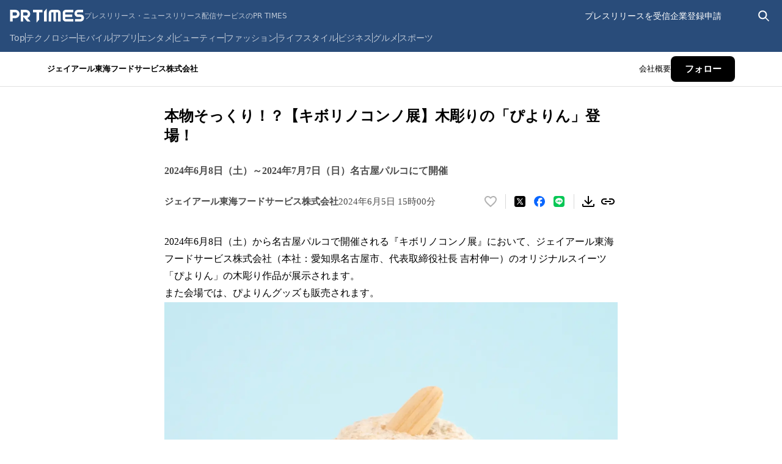

--- FILE ---
content_type: application/javascript; charset=UTF-8
request_url: https://prtimes.jp/_next/static/chunks/pages/main/html/rd/p/%5Bid%5D-a1efdb7644b90e35.js
body_size: 29107
content:
(self.webpackChunk_N_E=self.webpackChunk_N_E||[]).push([[127],{53:e=>{e.exports={link:"press-kit-link_link__3wZU7",screen:"press-kit-link_screen__SFnmX",pressReleaseRoot:"press-kit-link_pressReleaseRoot__q7r5b"}},136:e=>{e.exports={container:"table_container__cTu_r",link:"table_link__Ix6S_",pressReleaseRoot:"table_pressReleaseRoot__lPtWH",screen:"table_screen__WRwml"}},226:(e,t,r)=>{(window.__NEXT_P=window.__NEXT_P||[]).push(["/main/html/rd/p/[id]",function(){return r(17314)}])},3932:(e,t,r)=>{"use strict";r.d(t,{H:()=>n});let s=/^\d{4}-\d{2}-\d{2}\s\d{2}:\d{2}:\d{2}$/,n=e=>{let t=new Date(s.test(e)?e.replaceAll("-","/"):e),r=t.getFullYear(),n=String(t.getMonth()+1),a=String(t.getDate()),l=String(t.getHours()).padStart(2,"0"),i=String(t.getMinutes()).padStart(2,"0");return`${r}年${n}月${a}日 ${l}時${i}分`}},3993:e=>{e.exports={item:"item_item__duwG5",item2015:"item_item2015__lzHsj",button:"item_button__ZaQrp",img:"item_img___fa4U",overlay:"item_overlay__Te2zh","fade-in":"item_fade-in__vYJ_A",content:"item_content__lC3s2",contentBody:"item_contentBody__8VOwy",contentImage:"item_contentImage__rJFcc",closeButton:"item_closeButton__Rhu_5",pressReleaseRoot:"item_pressReleaseRoot__20b0v",screen:"item_screen__CYaGc"}},6714:e=>{e.exports={dots:"dot-indicators_dots__Q7sRU",dot:"dot-indicators_dot__XmOrV",dotActive:"dot-indicators_dotActive__s2lgs",pressReleaseRoot:"dot-indicators_pressReleaseRoot__eUd7J",screen:"dot-indicators_screen__f8A_w"}},7097:e=>{e.exports={button:"file-download_button__bA8hD",icon:"file-download_icon__oQXmG",buttonScreen:"file-download_buttonScreen__KBtTF",buttonPressReleaseRoot:"file-download_buttonPressReleaseRoot__OmZ0F"}},9235:e=>{e.exports={content:"content_content__FY4_q",content2015:"content_content2015__RmHRZ",contentCQ:"content_contentCQ__E98ZH",content2015CQ:"content_content2015CQ__huJi6",contentFallback:"content_contentFallback__H1WVv",content2015Fallback:"content_content2015Fallback__fSRn5"}},9499:e=>{e.exports={right:"right_right__bjOCu"}},10605:(e,t,r)=>{"use strict";r.d(t,{m:()=>i});var s=r(80263),n=r(93049),a=r(25741),l=r.n(a);function i(e){let{children:t,content:r,variant:a="arrow",defaultPosition:i={side:"top",align:"center"},isDisabled:o=!1,forceMount:c,...d}=e;return(0,s.jsx)(n.Kq,{delayDuration:0,children:(0,s.jsxs)(n.bL,{children:[(0,s.jsx)(n.l9,{asChild:!0,className:l().wrapper,children:t}),!o&&(0,s.jsx)(n.ZL,{forceMount:c,children:(0,s.jsxs)(n.UC,{className:l().tooltip,side:i.side,align:i.align,sideOffset:4,...d,children:[r,(0,s.jsx)(n.i3,{className:"arrow"===a?l().arrow:l().noArrow})]})})]})})}},12561:e=>{e.exports={links:"link_links__2nWEl",pressReleaseRoot:"link_pressReleaseRoot__ExBvN",screen:"link_screen__e_dx4"}},13377:e=>{e.exports={carousel:"carousel_carousel__3Cb_j",dot:"carousel_dot__usfgq",dotActive:"carousel_dotActive__wTqbS",arrow:"carousel_arrow__a3tko",arrowLeft:"carousel_arrowLeft___vnk8",arrowRight:"carousel_arrowRight__ykYMv",sliderContainer:"carousel_sliderContainer__qA7dJ",sliderWrapper:"carousel_sliderWrapper__IpLbr",slider:"carousel_slider__GpRB_",arrowCQ:"carousel_arrowCQ__BJIuR",sliderContainerCQ:"carousel_sliderContainerCQ__8zIL7",sliderWrapperCQ:"carousel_sliderWrapperCQ__f6gb2",sliderCQ:"carousel_sliderCQ__9czzD",arrowFallback:"carousel_arrowFallback__kK_1D",sliderContainerFallback:"carousel_sliderContainerFallback__fLqkS",sliderWrapperFallback:"carousel_sliderWrapperFallback__EH_sv",sliderFallback:"carousel_sliderFallback__hLOuo"}},16999:e=>{e.exports={item:"item_item__4S6Aj",wrapper:"item_wrapper__QZ_Cx",link:"item_link__EWL2P",pressReleaseRoot:"item_pressReleaseRoot__OLs30",screen:"item_screen__ugS82"}},17314:(e,t,r)=>{"use strict";r.r(t),r.d(t,{__N_SSP:()=>s3,default:()=>s4});var s=r(80263),n=r(53239);let a=(0,n.createContext)(void 0),l=a.Provider,i=()=>{let e=(0,n.useContext)(a);if(void 0===e)throw Error("Invalid context");return e},o=(0,n.createContext)("");function c(e){let{releaseId:t,companyId:r,children:n}=e;return(0,s.jsx)(l,{value:{releaseId:t,companyId:r},children:n})}var d=r(64924),_=r.n(d),u=r(55391),p=r(3638),h=r(23413),m=r.n(h);let x=(0,n.createContext)(null);function f(e){let{children:t}=e,[r,a]=(0,n.useState)(null),[l,i]=(0,n.useState)(!1),o=(0,n.useCallback)(e=>{a(e)},[]);(0,n.useEffect)(()=>{if(null===r)return;let e=globalThis.setTimeout(()=>{i(!0),setTimeout(()=>{a(null),i(!1)},200)},(r.duration??3e3)-200);return()=>{globalThis.clearTimeout(e)}},[r]);let c=(0,n.useMemo)(()=>({notify:o}),[o]);return(0,s.jsxs)(x.Provider,{value:c,children:[t,(0,s.jsx)(g,{notification:r,isExiting:l})]})}function g(e){let{notification:t,isExiting:r}=e;return t?(0,s.jsx)("div",{className:m().root,children:(0,s.jsx)("p",{role:"status","aria-live":"polite",className:(0,p.A)(m().notification,r&&m().exiting),children:(0,s.jsx)("span",{"aria-atomic":"true",children:t.content})})}):null}function A(e){let{children:t}=e;return(0,s.jsx)(f,{children:(0,s.jsx)(u.X,{children:(0,s.jsx)("div",{className:_().theme,children:t})})})}let j=(0,n.createContext)("3.0.0");function b(){return(0,n.useContext)(j)}function w(e){let{version:t,children:r}=e;return(0,s.jsx)(j.Provider,{value:t,children:r})}var R=r(73869),y=r.n(R),C=r(38972),v=r.n(C);function k(){let e=new URL(location.href),t="html"===e.searchParams.get("run"),r=e.pathname.includes("/draft/");return t||r}var N=r(71908),L=r.n(N);let B="press-release-body";r(66492),r(31102),r(65264),r(74321),r(42067),r(27797);let M={root:function(e){let{children:t}=e;return(0,s.jsx)("div",{className:(0,p.$)(L().root,k()?L().pressReleaseRoot:L().screen),children:t})},leadParagraph:function(e){let{children:t}=e;return"3.0.0"===b()?null:(0,s.jsx)("div",{className:y().leadParagraph,children:t})},text:function(e){let{isSp:t=!1,textHtml:r,...a}=e,l=b(),i=(0,n.useMemo)(()=>`${B}-v${"3.0.0"===l?"3-0-0":l}${k()?"-cq":""}`,[l]);return(0,s.jsx)("div",{id:B,className:i,...a,children:(0,s.jsx)("div",{dangerouslySetInnerHTML:{__html:r},className:t?"sp-layout":void 0})})},mediaUserOnlyNotice:function(){return(0,s.jsxs)("p",{className:v().text,children:[(0,s.jsx)("span",{children:"※配信元企業よりメディア関係者限定で公開されたプレスリリースです。"}),(0,s.jsx)("span",{children:"個人のSNS等での情報公開はご遠慮ください。"})]})}},I={pc:"1024px"},S="js-company-information",F="js-latest-press-releases",P="js-latest-stories",E="js-heatmap-subject-area";var T=r(47230),$=r.n(T);let Q={root:function(e){let{children:t,version:r="3.0.0",...n}=e;return(0,s.jsx)(w,{version:r,children:(0,s.jsx)("div",{className:(0,p.A)($().root,"2015"===r&&$().rootV2015),...n,children:t})})},main:function(e){let{children:t,...r}=e;return(0,s.jsx)("main",{className:(0,p.A)($().main,k()?$().mainPressReleaseRoot:$().mainScreen),...r,children:t})},pressReleaseBox:function(e){let{children:t,device:r,...n}=e,a=b();return(0,s.jsx)("article",{id:E,className:(0,p.A)($().pressReleaseBox,k()?"2015"===a?$().pressReleaseBoxPressReleaseRoot2015:$().pressReleaseBoxPressReleaseRoot:"2015"===a?$().pressReleaseBoxScreen2015:$().pressReleaseBoxScreen,r&&("mobile"===r?$().pressReleaseBoxMobile:$().pressReleaseBoxDesktop)),...n,children:t})},pressReleaseMain:function(e){let{children:t,...r}=e;return(0,s.jsx)("div",{...r,children:t})},pressReleaseMainDivider:function(){return(0,s.jsx)("hr",{className:(0,p.A)($().pressReleaseMainDivider,k()?$().pressReleaseMainDividerPressReleaseRoot:$().pressReleaseMainDividerScreen)})},bottoms:function(e){let{children:t,...r}=e;return(0,s.jsx)("div",{className:(0,p.A)($().bottoms,k()?$().bottomsPressReleaseRoot:$().bottomsScreen),...r,children:t})}};var D=r(96967),H=r.n(D),V=r(22514),U=r.n(V),Z=r(31890),K=r.n(Z),W=r(30196),O=r.n(W),G=r(36962),X=r.n(G),q=r(85962),Y=r.n(q);function z(){return(0,s.jsx)("span",{className:Y().chip,children:"April Dream Project"})}var J=r(44331),ee=r.n(J),et=r(95011),er=r.n(et);function es(){return(0,s.jsx)("span",{className:er().chip,children:"エイプリルフール"})}let en={root:function(e){let{children:t}=e;return(0,s.jsx)("div",{className:X().capRoot,children:t})},titles:function(e){let{children:t}=e;return(0,s.jsx)("div",{className:(0,p.A)(X().capTitle,k()?X().capTitlePressReleaseRoot:X().capTitleScreen),children:t})},title:function(e){let{title:t}=e,r=b();return(0,s.jsx)("h1",{id:"press-release-title",className:"2015"===r?(0,p.A)(O().title2015,k()?O().title2015PressReleaseRoot:O().title2015Screen):(0,p.A)(O().title,k()?O().titlePressReleaseRoot:O().titleScreen),children:t})},subtitle:function(e){let{children:t}=e,r=b();return(0,s.jsx)("h2",{id:"press-release-subtitle",className:(0,p.A)({[K().subtitle]:"2015"!==r,[K().subtitle2015]:"2015"===r}),children:t})},bottom:function(e){let{children:t}=e;return(0,s.jsx)("div",{className:(0,p.A)(X().capBottom,k()?X().capBottomPressReleaseRoot:X().capBottomScreen),children:t})},meta:function(e){let{children:t}=e;return(0,s.jsx)("div",{className:(0,p.A)(X().capMeta,k()?X().capMetaPressReleaseRoot:X().capMetaScreen),children:t})},companyName:function(e){let{companyName:t,companyId:r}=e;return(0,s.jsx)("a",{href:`/main/html/searchrlp/company_id/${r}`,className:k()?H().pressReleaseRoot:H().screen,children:(0,s.jsx)("p",{className:H().companyName,children:t})})},releaseDate:function(e){let{dateJp:t,date:r}=e;return(0,s.jsx)("time",{dateTime:r,className:U().date,children:t})},releaseDatePending:function(){return(0,s.jsx)("p",{className:U().date,children:"配信時間未定"})},aprilDreamDescription:function(){return(0,s.jsx)("p",{className:ee().text,children:"このプレスリリースは、April Dreamプロジェクトに共感し、4月1日を夢があふれる日にしようとする事業者が、やがて叶えるために発信した夢です。"})},aprilBadge:function(e){let{aprilBadgeType:t}=e;return"AprilFools"===t?(0,s.jsx)(es,{}):"AprilDream"===t?(0,s.jsx)(z,{}):null}};var ea=r(48502),el=r(16999),ei=r.n(el);function eo(){return(0,s.jsxs)("svg",{width:"7",height:"14",viewBox:"0 0 7 14",fill:"none","aria-hidden":"true",children:[(0,s.jsx)("g",{clipPath:"url(#clip0_851_159977)",children:(0,s.jsx)("path",{d:"M0.5 1L6.5 7L0.5 13",stroke:"black",strokeOpacity:"0.2",strokeWidth:"0.9975",strokeMiterlimit:"3",strokeLinecap:"round",strokeLinejoin:"round"})}),(0,s.jsx)("defs",{children:(0,s.jsx)("clipPath",{id:"clip0_851_159977",children:(0,s.jsx)("rect",{width:"7",height:"13",fill:"white",transform:"translate(0 0.5)"})})})]})}var ec=r(88880),ed=r.n(ec),e_=r(88408),eu=r.n(e_);let ep={root:function(e){let{children:t}=e;return(0,s.jsx)("div",{id:S,children:(0,s.jsx)("nav",{className:eu().root,children:t})})},list:function(e){let{children:t}=e;return(0,s.jsx)("ol",{className:(0,p.$)(ed().list,k()?ed().pressReleaseRoot:ed().screen),children:t})},item:function(e){let{href:t,children:r}=e;return void 0===t?(0,s.jsx)("li",{className:(0,p.$)(ei().item,k()?ei().pressReleaseRoot:ei().screen),children:(0,s.jsx)("span",{className:ei().wrapper,children:r})}):(0,s.jsxs)("li",{className:(0,p.$)(ei().item,k()?ei().pressReleaseRoot:ei().screen),children:[(0,s.jsx)("a",{className:ei().link,href:t,children:r}),(0,s.jsx)(eo,{})]})}};var eh=r(9235),em=r.n(eh),ex=r(29022),ef=r.n(ex),eg=r(96482),eA=r.n(eg);let ej={root:function(e){let{children:t}=e;return(0,s.jsx)("div",{className:eA().root,children:t})},notice:function(){return(0,s.jsxs)("p",{className:(0,p.$)(ef().notice,k()?ef().pressReleaseRoot:ef().screen),children:[(0,s.jsx)("span",{children:" 以下、メディア関係者限定の特記情報です。"}),(0,s.jsx)("span",{children:"個人のSNS等での情報公開はご遠慮ください。"})]})},content:function(e){let{children:t}=e,r=b(),a=(0,n.useMemo)(()=>"2015"===r,[r]);return(0,s.jsx)("p",{className:(0,p.$)(a?em().content2015:em().content,k()?a?em().content2015CQ:em().contentCQ:a?em().content2015Fallback:em().contentFallback),children:t})}},eb=(0,n.createContext)({currentSlidePage:1,setCurrentSlidePage:()=>null,total:1});function ew(e){let{children:t,imagesLength:r}=e,[a,l]=(0,n.useState)(1),i=(0,n.useMemo)(()=>Math.ceil(r/4),[r]),o=(0,n.useMemo)(()=>({currentSlidePage:a,setCurrentSlidePage:l,total:i}),[a,l,i]);return(0,s.jsx)(eb.Provider,{value:o,children:t})}function eR(){return(0,n.useContext)(eb)}var ey=r(6714),eC=r.n(ey);function ev(e){let{index:t,isActive:r,onClick:n}=e;return(0,s.jsx)("button",{type:"button",className:(0,p.$)(eC().dot,r&&eC().dotActive),"aria-label":`${t+1}ページ目に移動`,onClick:n})}var ek=r(32006),eN=r.n(ek),eL=r(35888),eB=r.n(eL),eM=r(95231),eI=r(3993),eS=r.n(eI);function eF(){return(0,s.jsxs)("svg",{"aria-hidden":"true",width:"16",height:"17",viewBox:"0 0 16 17",fill:"none",children:[(0,s.jsx)("g",{children:(0,s.jsx)("path",{d:"M2 14.5107L14 2.51074",stroke:"white",strokeWidth:"1.97326",strokeMiterlimit:"1"})}),(0,s.jsx)("g",{children:(0,s.jsx)("path",{d:"M2 2.50977L14 14.5098",stroke:"white",strokeWidth:"1.97326",strokeMiterlimit:"1"})})]})}var eP=r(60814),eE=r.n(eP),eT=r(60732),e$=r.n(eT),eQ=r(26182),eD=r.n(eQ),eH=r(99149),eV=r.n(eH);let eU={heading:function(e){let{as:t="p"}=e;return(0,s.jsx)(t,{className:eB().heading,children:"すべての画像"})},root:function(e){let{children:t,imagesLength:r}=e,n=b();return(0,s.jsx)(ew,{imagesLength:r,children:(0,s.jsx)("div",{id:"js-press-release-image-list",className:(0,p.$)(eD().root,"2015"===n&&eD().root2015,k()?eD().pressReleaseRoot:eD().screen),children:t})})},top:function(e){let{children:t}=e;return(0,s.jsx)("div",{className:eV().top,children:t})},list:function(e){let{children:t}=e,{currentSlidePage:r,setCurrentSlidePage:a}=eR(),l=b(),i=(0,n.useMemo)(()=>"2015"===l,[l]),o=(0,n.useMemo)(()=>(i?718:742)+10,[i]),c=(0,n.useMemo)(()=>o*(r-1),[r,o]),d=(0,n.useCallback)(()=>{globalThis.matchMedia(`(min-width: ${I.pc})`).matches&&a(1)},[a]);return(0,n.useEffect)(()=>(d(),window.addEventListener("resize",d),()=>{window.removeEventListener("resize",d)}),[d]),(0,s.jsx)("div",{className:eE().container,style:{maxWidth:`${o}px`},children:(0,s.jsx)("ul",{className:(0,p.$)(eE().list,i&&eE().list2015,k()?eE().pressReleaseRoot:eE().screen),style:{transform:`translateX(-${c}px)`},"data-testid":"imageSlider",children:t})})},item:function(e){let{src:t,triggerSrc:r,alt:n}=e,a=b();return(0,s.jsx)("li",{className:(0,p.$)(eS().item,"2015"===a&&eS().item2015,k()?eS().pressReleaseRoot:eS().screen),children:(0,s.jsxs)(eM.bL,{children:[(0,s.jsx)(eM.l9,{asChild:!0,children:(0,s.jsx)("button",{type:"button","aria-label":"この画像を拡大表示する",className:eS().button,children:(0,s.jsx)("img",{src:r,alt:n,className:eS().img,width:178,height:100})})}),(0,s.jsxs)(eM.ZL,{children:[(0,s.jsx)(eM.hJ,{className:eS().overlay}),(0,s.jsx)(eM.UC,{className:eS().content,children:(0,s.jsxs)("div",{className:eS().contentBody,children:[(0,s.jsx)(eM.bm,{asChild:!0,children:(0,s.jsx)("button",{type:"button","aria-label":"画像を閉じる",className:eS().closeButton,children:(0,s.jsx)(eF,{})})}),(0,s.jsx)("img",{src:t,alt:n,className:eS().contentImage,width:720,height:480})]})})]})]})})},backButton:function(){let{currentSlidePage:e,setCurrentSlidePage:t}=eR();return 1===e?null:(0,s.jsx)("button",{type:"button",className:(0,p.$)(e$().backButton,k()?e$().pressReleaseRoot:e$().screen),"aria-label":"前のページに戻る",onClick:()=>{t(e=>Math.max(0,e-1))},children:(0,s.jsxs)("svg",{role:"img","aria-label":"左矢印",width:"18",height:"20",viewBox:"0 0 18 20",fill:"none",children:[(0,s.jsx)("g",{children:(0,s.jsx)("path",{d:"M9.22656 2.73877L2.21801 9.78528L9.14812 16.7369",stroke:"black",strokeWidth:"2.00343",strokeMiterlimit:"2"})}),(0,s.jsx)("g",{children:(0,s.jsx)("path",{d:"M2.23828 9.73633H16.2382",stroke:"black",strokeWidth:"2.00161",strokeMiterlimit:"1"})})]})})},forwardButton:function(){let{currentSlidePage:e,setCurrentSlidePage:t,total:r}=eR();return e===r?null:(0,s.jsx)("button",{type:"button",className:(0,p.$)(eN().forwardButton,k()?eN().pressReleaseRoot:eN().screen),"aria-label":"次のページへ進む",onClick:()=>{t(e=>{let t=e+1;return r<t?e:t})},children:(0,s.jsxs)("svg",{role:"img","aria-label":"右矢印",width:"18",height:"20",viewBox:"0 0 18 20",fill:"none",children:[(0,s.jsx)("g",{children:(0,s.jsx)("path",{d:"M8.77344 2.73877L15.782 9.78528L8.85188 16.7369",stroke:"black",strokeWidth:"2.00343",strokeMiterlimit:"2"})}),(0,s.jsx)("g",{children:(0,s.jsx)("path",{d:"M15.7617 9.73633H1.76182",stroke:"black",strokeWidth:"2.00161",strokeMiterlimit:"1"})})]})})},dotIndicators:function(){let{currentSlidePage:e,setCurrentSlidePage:t,total:r}=eR();return 1===r?null:(0,s.jsx)("div",{className:(0,p.$)(eC().dots,k()?eC().pressReleaseRoot:eC().screen),children:Array.from({length:r},(e,t)=>t).map(r=>{var n;return(0,s.jsx)(ev,{index:r,isActive:e===r+1,onClick:(n=r+1,()=>{t(n)})},r)})})}};var eZ=r(57426),eK=r.n(eZ),eW=r(95348),eO=r.n(eW);let eG=e=>{let[t,r]=(0,n.useState)(1),s=(0,n.useMemo)(()=>Math.ceil(e/4),[e]),a=(0,n.useMemo)(()=>1152*(t-1),[t]),l=(0,n.useCallback)(()=>{1!==t&&r(e=>{let t=e-1;return t<0?e:t})},[t]),i=(0,n.useCallback)(()=>{t!==s&&r(e=>{let t=e+1;return t>s?e:t})},[t,s]),o=(0,n.useCallback)(e=>{e>s||r(e)},[s]),c=()=>{globalThis.matchMedia("(min-width: 1280px)").matches&&r(1)};return(0,n.useEffect)(()=>(c(),window.addEventListener("resize",c),()=>{window.removeEventListener("resize",c)}),[]),{currentSlidePage:t,total:s,slidePositionX:a,back:l,forward:i,slideOnClickDot:o}};var eX=r(29343),eq=r.n(eX);function eY(e){let{currentIndex:t,length:r,slideOnClickDot:n}=e;return 1===r?null:(0,s.jsx)("div",{className:(0,p.$)(eq().indicator,k()?eq().indicatorCQ:eq().indicatorFallback),children:Array.from({length:r},(e,t)=>t).map(e=>(0,s.jsx)("button",{type:"button",className:(0,p.$)(eq().dot,e+1===t&&eq().dotActive),"aria-label":`${e+1}ページ目に移動`,onClick:()=>{n(e+1)}},e+1))})}let ez=/^\d{4}-\d{2}-\d{2}\s\d{2}:\d{2}:\d{2}$/,eJ=e=>{let t=new Date(ez.test(e)?e.replaceAll("-","/"):e),r=t.getFullYear(),s=String(t.getMonth()+1),n=String(t.getDate()),a=String(t.getHours()).padStart(2,"0"),l=String(t.getMinutes()).padStart(2,"0");return`${r}年${s}月${n}日 ${a}時${l}分`};var e0=r(49743),e1=r.n(e0);function e2(e){let{title:t,url:r,thumbs:a,releaseCompleDate:l,currentIndex:i,slideNumber:o}=e,c=(0,n.useCallback)(()=>k()&&o/4>=i?e1().gradientRightToLeftCQ:!k()&&o/4>=i?e1().gradientRightToLeftFallback:k()&&o/4<i-1?e1().gradientLeftToRightCQ:!k()&&o/4<i-1?e1().gradientLeftToRightFallback:void 0,[i,o]);return(0,s.jsx)("li",{className:(0,p.$)(e1().slide,c()),children:(0,s.jsxs)("article",{className:e1().article,children:[(0,s.jsx)("a",{href:r,className:e1().imgWrapper,children:(0,s.jsx)("img",{src:a.s,width:262,height:148,alt:""})}),(0,s.jsxs)("div",{className:(0,p.$)(e1().description,k()?e1().descriptionCQ:e1().descriptionFallback),children:[(0,s.jsx)("a",{href:r,children:(0,s.jsx)("p",{className:e1().title,children:t})}),(0,s.jsx)("time",{dateTime:l,className:e1().date,children:eJ(l)})]})]})})}var e5=r(28908),e9=r.n(e5);let e3={root:function(e){let{children:t}=e;return(0,s.jsx)("div",{className:(0,p.$)(eK().root,k()?eK().pressReleaseRoot:eK().screen),id:F,children:t})},title:function(e){let{as:t="h2",companyId:r}=e;return(0,s.jsxs)("div",{className:eO().header,children:[(0,s.jsx)(t,{className:(0,p.$)(eO().title,k()?eO().pressReleaseRoot:eO().screen),children:"プレスリリース"}),(0,s.jsx)("a",{href:`/main/html/searchrlp/company_id/${r}`,className:eO().seeMore,children:"もっと見る"})]})},carousel:function(e){let{pressReleases:t}=e,{back:r,forward:n,slideOnClickDot:a,currentSlidePage:l,total:i,slidePositionX:o}=eG(t.length);return(0,s.jsxs)("div",{className:e9().carousel,children:[(0,s.jsx)(eY,{length:i,currentIndex:l,slideOnClickDot:a}),l>1&&(0,s.jsx)("button",{type:"button",className:(0,p.$)(e9().arrow,e9().arrowLeft,k()?e9().arrowCQ:e9().arrowFallback),"aria-label":"前のページへ進む",onClick:r,children:(0,s.jsx)("svg",{width:"13",height:"23",viewBox:"0 0 13 23",fill:"none","aria-hidden":"true",children:(0,s.jsx)("path",{d:"M12 1.5L2 11.5677L11.8644 21.5",stroke:"black",strokeWidth:"2.00117",strokeMiterlimit:"2"})})}),(0,s.jsx)("div",{className:(0,p.$)(e9().sliderContainer,k()?e9().sliderContainerCQ:e9().sliderContainerFallback),children:(0,s.jsx)("div",{className:(0,p.$)(e9().sliderWrapper,k()?e9().sliderWrapperCQ:e9().sliderWrapperFallback),children:(0,s.jsx)("ul",{className:(0,p.$)(e9().slider,k()?e9().sliderCQ:e9().sliderFallback),style:{transform:`translateX(-${o}px)`},"data-testid":"imageSlider",children:t.map((e,t)=>(0,s.jsx)(e2,{title:e.title,url:e.url,thumbs:e.thumbs,releaseCompleDate:e.releaseCompleDate,currentIndex:l,slideNumber:t},e.id))})})}),l<i&&(0,s.jsx)("button",{type:"button",className:(0,p.$)(e9().arrow,e9().arrowRight,k()?e9().arrowCQ:e9().arrowFallback),"aria-label":"次のページへ進む",onClick:n,children:(0,s.jsx)("svg",{width:"13",height:"23",viewBox:"0 0 13 23",fill:"none","aria-hidden":"true",children:(0,s.jsx)("path",{d:"M1 1.5L11 11.5677L1.13556 21.5",stroke:"black",strokeWidth:"2.00117",strokeMiterlimit:"2"})})})]})}};var e4=r(35899),e7=r.n(e4),e8=r(40391),e6=r.n(e8),te=r(13377),tt=r.n(te),tr=r(35936),ts=r.n(tr);function tn(e){let{title:t,hash:r,smallThumbnailUrl:a,postedAt:l,currentIndex:i,slideNumber:o}=e,c=(0,n.useCallback)(()=>k()&&o/4>=i?ts().gradientRightToLeftCQ:!k()&&o/4>=i?ts().gradientRightToLeftFallback:k()&&o/4<i-1?ts().gradientLeftToRightCQ:k()&&o/4<i-1?ts().gradientLeftToRightFallback:void 0,[i,o]);return(0,s.jsx)("li",{className:(0,p.$)(ts().slide,c()),children:(0,s.jsxs)("article",{className:ts().article,children:[(0,s.jsx)("a",{href:`/story/detail/${r}`,className:ts().imgWrapper,children:(0,s.jsx)("img",{src:null!==a&&a.length>0?a:"/common/v3/blank/223x148.png",width:262,height:148,alt:""})}),(0,s.jsxs)("div",{className:(0,p.$)(ts().description,k()?ts().descriptionCQ:ts().descriptionFallback),children:[(0,s.jsx)("a",{href:`/story/detail/${r}`,children:(0,s.jsx)("p",{className:ts().title,children:t})}),(0,s.jsx)("time",{dateTime:l,className:ts().date,children:eJ(l)})]})]})})}let ta={root:function(e){let{children:t}=e;return(0,s.jsx)("div",{className:(0,p.$)(e7().root,k()?e7().pressReleaseRoot:e7().screen),id:P,children:t})},title:function(e){let{as:t="h2",companyId:r}=e;return(0,s.jsxs)("div",{className:e6().header,children:[(0,s.jsx)(t,{className:(0,p.$)(e6().title,k()?e6().pressReleaseRoot:e6().screen),children:"ストーリー"}),(0,s.jsx)("a",{href:`/main/html/searchrlp/company_id/${r}?tab=story`,className:e6().seeMore,children:"もっと見る"})]})},carousel:function(e){let{stories:t}=e,{back:r,forward:n,slideOnClickDot:a,currentSlidePage:l,total:i,slidePositionX:o}=eG(t.length);return(0,s.jsxs)("div",{className:tt().carousel,children:[(0,s.jsx)(eY,{length:i,currentIndex:l,slideOnClickDot:a}),l>1&&(0,s.jsx)("button",{type:"button",className:(0,p.$)(tt().arrow,tt().arrowLeft,k()?tt().arrowCQ:tt().arrowFallback),"aria-label":"前のページへ進む",onClick:r,children:(0,s.jsx)("svg",{width:"13",height:"23",viewBox:"0 0 13 23",fill:"none","aria-hidden":"true",children:(0,s.jsx)("path",{d:"M12 1.5L2 11.5677L11.8644 21.5",stroke:"black",strokeWidth:"2.00117",strokeMiterlimit:"2"})})}),(0,s.jsx)("div",{className:(0,p.$)(tt().sliderContainer,k()?tt().sliderContainerCQ:tt().sliderContainerFallback),children:(0,s.jsx)("div",{className:(0,p.$)(tt().sliderWrapper,k()?tt().sliderWrapperCQ:tt().sliderWrapperFallback),children:(0,s.jsx)("ul",{className:(0,p.$)(tt().slider,k()?tt().sliderCQ:tt().sliderFallback),style:{transform:`translateX(-${o}px)`},"data-testid":"imageSlider",children:t.map((e,t)=>(0,s.jsx)(tn,{title:e.title,hash:e.hash,smallThumbnailUrl:e.smallThumbnailUrl,postedAt:e.postedAt,currentIndex:l,slideNumber:t},e.id))})})}),l<i&&(0,s.jsx)("button",{type:"button",className:(0,p.$)(tt().arrow,tt().arrowRight,k()?tt().arrowCQ:tt().arrowFallback),"aria-label":"次のページへ進む",onClick:n,children:(0,s.jsx)("svg",{width:"13",height:"23",viewBox:"0 0 13 23",fill:"none","aria-hidden":"true",children:(0,s.jsx)("path",{d:"M1 1.5L11 11.5677L1.13556 21.5",stroke:"black",strokeWidth:"2.00117",strokeMiterlimit:"2"})})})]})}};var tl=r(44933),ti=r(49190),to=r(57747),tc=r.n(to);let td=/android|webos|iphone|ipad|ipod|blackberry|iemobile|opera mini/i;function t_(){let[e,t]=(0,n.useState)(!1),r=(e=>{let[t,r]=(0,n.useState)(!1),s=(0,n.useCallback)(()=>{r(e<=window.scrollY)},[e]);return(0,n.useEffect)(()=>(window.addEventListener("scroll",s),()=>{window.removeEventListener("scroll",s)}),[s]),t})(32),[a,l]=(0,n.useState)(!1);return(0,n.useEffect)(()=>{l(!function(){let e=globalThis.navigator.userAgent.toLowerCase();return td.test(e)}())},[]),!e&&(0,s.jsxs)("div",{className:(0,p.$)(tc().container,r&&a&&tc().showByScroll),"data-testid":"document-download-banner",children:[(0,s.jsxs)("a",{href:"/common/file/service_guide.pdf",target:"_blank",rel:"noreferrer",className:tc().link,children:[(0,s.jsx)("p",{className:tc().primaryText,children:"PR TIMESのご利用について"}),(0,s.jsxs)("div",{className:tc().horizontalLine,children:[(0,s.jsx)(ti.s3,{variant:"white",width:24,height:24,className:tc().downloadIcon}),(0,s.jsx)("p",{className:tc().secondaryText,children:"資料をダウンロード"})]})]}),(0,s.jsx)("button",{type:"button","aria-label":"資料ダウンロードバナーを閉じる",onClick:()=>{t(!0)},children:(0,s.jsx)(ti.kU,{variant:"gray",width:24,height:24,className:tc().closeButton})})]})}var tu=r(61499),tp=r(68382);let th=async(e,t)=>tp._K.getCompanyById({companyId:e},t),tm=()=>{let{companyId:e}=i(),{data:t,...r}=(0,tu.I)({queryKey:["companies",e],queryFn:async()=>th(e)});if(void 0===t)throw Error(`No fallback data for key companies/${e}"`);return{data:t,...r}},tx=()=>{let{companyId:e,releaseId:t}=i(),{data:r,...s}=(0,tu.I)({queryKey:["pressRelease",e,t]});if(void 0===r)throw Error('No fallback data for key "pressRelease"');return{data:r,...s}};var tf=r(99523);let tg={get:e=>tf.A.get(e),set:(e,t,r)=>tf.A.set(e,t,r),delete:e=>{tf.A.remove(e)}},tA=async(e,t,r)=>tp._K.getPressReleasesByCompanyIdV2({companyId:e,limit:t},r),tj=async(e,t,r)=>tp._K.getMediaOnlyPressReleasesByCompanyId({companyId:e,limit:t},r),tb=async(e,t,r)=>tp.km.getCompanyStoriesLatest({companyId:e,limit:t},r);var tw=r(20891),tR=r.n(tw),ty=r(51850),tC=r(28532);function tv(e){let{properties:t}=e,r=(0,n.useContext)(tC.NonceContext);return(0,s.jsx)(tR(),{children:(0,s.jsx)("script",{dangerouslySetInnerHTML:{__html:JSON.stringify(tk(t),null,2)},type:"application/ld+json",nonce:r})})}let tk=e=>{let t="public"===e.type?e.title:`この記事は${e.releaseCompleDateJp}に配信されたプレスリリースです。メディアユーザー限定の記事となります。`,r=[{"@context":"https://schema.org","@type":"NewsArticle",mainEntityOfPage:{"@type":"WebPage","@id":e.canonicalUrl},headline:t,description:`${t}\u3000${e.companyName}のプレスリリース`,datePublished:e.releaseCompleDate,dateModified:e.lastUpdatedAt,articleSection:"public"===e.type?e.releaseTypeName:void 0,author:{"@type":"Organization",name:e.companyName},publisher:{"@type":"Organization",name:"PR TIMES",logo:{"@type":"ImageObject",url:"https://prtimes.jp/common/pc_v4/og.png",width:"1200",height:"630"}},image:"public"===e.type&&null!==e.mainImageUrl?{"@type":"ImageObject",url:e.mainImageUrl,width:"auto",height:"auto"}:void 0},{"@context":"https://schema.org","@type":"BreadcrumbList",itemListElement:[{"@type":"ListItem",position:1,item:{"@id":"https://prtimes.jp/",name:"プレスリリース"}},{"@type":"ListItem",position:2,item:{"@id":`https://prtimes.jp/main/html/searchrlp/company_id/${e.companyId}`,name:`${e.companyName}のプレスリリース`}},{"@type":"ListItem",position:3,item:{"@id":e.canonicalUrl,name:t}}]}];return"media-user-only"===e.type||(r.push({"@context":"https://schema.org","@type":"BreadcrumbList",itemListElement:[{"@type":"ListItem",position:1,item:{"@id":"https://prtimes.jp/",name:"プレスリリース"}},{"@type":"ListItem",position:2,item:{"@id":`https://prtimes.jp/main/html/searchrlp/release_type_id/${e.releaseTypeId}`,name:e.releaseTypeName}},{"@type":"ListItem",position:3,item:{"@id":e.canonicalUrl,name:t}}]}),void 0===e.busiCate)?r:[...r,{"@context":"https://schema.org","@type":"BreadcrumbList",itemListElement:[{"@type":"ListItem",position:1,item:{"@id":"https://prtimes.jp/",name:"プレスリリース"}},{"@type":"ListItem",position:2,item:{"@id":`https://prtimes.jp/main/html/searchbiscate/busi_cate_id/${e.busiCate.busiCateId}`,name:e.busiCate.busiCateName}},...null===e.busiCate.busiCateLv2Id?[]:[{"@type":"ListItem",position:3,item:{"@id":`https://prtimes.jp/main/html/searchbiscate/busi_cate_id/${e.busiCate.busiCateId}/lv2/${e.busiCate.busiCateLv2Id}`,name:e.busiCate.busiCateLv2Name??""}}],{"@type":"ListItem",position:4,item:{"@id":e.canonicalUrl,name:t}}]}]};var tN=r(56332);let tL={prod:"https://prcdn.freetls.fastly.net",dev:"https://prcdn-dev.freetls.fastly.net"},tB="production"===tN.c.NEXT_PUBLIC_APP_ENV?tL.prod:tL.dev;var tM=r(3932),tI=r(98528);function tS(){let{data:{title:e,companyName:t,releaseCompleDate:r,lastUpdatedAt:a,companyId:l,releaseId:i,releaseTypeId:c,releaseTypeName:d,businessCategories:[_],imageFileNameMainS3:u,imageFileNameMain:p}}=tx(),h=(0,n.useContext)(o),m=null===p?null:{url:function(e,t,r){let{fileNameS3:s,fileName:n}=r;if(null===s||""===s){let r="production"===tN.c.NEXT_PUBLIC_APP_ENV?"https://prtimes.jp":"";return`${r}/i/${e}/${t}/resize/${n}`}return`${tB}/release_image/${e}/${t}/${s}?format=jpeg&auto=webp&fit=bounds&width=2400&height=1260`}(l,i,{fileNameS3:u,fileName:p}),height:630,width:1200,type:"image/jpeg",alt:""},x=(0,tM.H)(r);return(0,s.jsxs)(s.Fragment,{children:[(0,s.jsx)(tR(),{children:(0,ty.U)({title:`${e} | ${t}のプレスリリース`,description:`${t}のプレスリリース（${x}）${e}`,canonical:h,openGraph:{title:e,url:h,images:[m??tI.J]},additionalMetaTags:[{name:"keywords",content:[e,"プレスリリース,ニュースリリース,配信,サイト,サービス,方法,代行,PR TIMES"].join(",")},{name:"robots",content:"max-image-preview:large"}]})}),(0,s.jsx)(tv,{properties:{type:"public",canonicalUrl:h,releaseCompleDate:r,releaseCompleDateJp:x,lastUpdatedAt:a??void 0,mainImageUrl:m?.url??null,companyId:l,releaseTypeId:c,releaseTypeName:d,title:e,companyName:t,busiCate:_}})]})}function tF(e){let{releaseCompleDate:t}=e,{data:{companyName:r,companyId:a}}=tm(),l=(0,n.useContext)(o);if(null===t)return null;let i=(0,tM.H)(t);return(0,s.jsxs)(s.Fragment,{children:[(0,s.jsx)(tR(),{children:(0,ty.U)({title:`メディア関係者の方のみご覧頂けます｜${r}のプレスリリース｜${(0,tM.H)(t)}`,description:`${r}のプレスリリース（${i}）メディア関係者の方のみご覧頂けます`,canonical:l,openGraph:{title:`${r}のプレスリリース`,url:l,images:[tI.J]},additionalMetaTags:[{name:"keywords",content:"プレスリリース,ニュースリリース,配信,サイト,サービス,方法,代行,PR TIMES"},{name:"robots",content:"max-image-preview:large"}],noindex:!0})}),(0,s.jsx)(tv,{properties:{type:"media-user-only",canonicalUrl:l,releaseCompleDate:t,releaseCompleDateJp:i,companyId:a,companyName:r}})]})}let tP={480:"width=480&height=360",720:"width=720&height=480",1200:"width=1200&height=630",1440:"width=1440&height=960"},tE=function(e,t,r){let s=arguments.length>3&&void 0!==arguments[3]?arguments[3]:480,{fileNameS3:n,fileName:a}=r;if(null===n||""===n){let r="production"===tN.c.NEXT_PUBLIC_APP_ENV?"https://prtimes.jp":"";return`${r}/i/${e}/${t}/resize/${a}`}return`${tB}/release_image/${e}/${t}/${n}?format=jpeg&auto=webp&fit=bounds&${tP[s]}`};var tT=r(54848);let t$=/(https?:\/\/[\w.~:/?#[\]@!$&'()*+,;=-]*\.[\w.~:/?#[\]@!$&'()*+,;=-]+)/g;function tQ(e){let t=e.split(t$).map((e,t)=>null===e.match(t$)?e:(0,s.jsx)("a",{href:e,target:"_blank",rel:"noopener noreferrer",children:e},t));return(0,s.jsx)(s.Fragment,{children:t.map((e,t)=>(0,s.jsx)("span",{children:e},`${String(e)}-${t}`))})}let tD=e=>{let t=/pixta_(\d+)/.exec(e.src)?.[1];if(void 0===t)throw Error("pixta id is not found from src value");let r=document.createElement("div"),s=document.createElement("a");return r.append(s),r.classList.add("image-caption","pixta-copyright"),s.target="_blank",s.href=`https://pixta.jp/photo/${t}`,s.textContent="photo by pixta.jp",r};var tH=r(68261);let tV=async e=>tp._K.postCompaniesCompanyIdFollowing({companyId:e}),tU=async e=>tp._K.getCompaniesCompanyIdFollowing({companyId:e}),tZ=()=>{let{companyId:e}=i(),t=(0,tT.s)(),r=(0,n.useMemo)(()=>["media","social"].includes(t.data?.user?.type??""),[t.data?.user?.type]);return(0,tu.I)({queryKey:["followingCompany",e],queryFn:async()=>tU(e),enabled:r})},tK=()=>{let e=tm(),t=tZ();return(0,tH.n)({mutationKey:["followCompany"],mutationFn:async e=>tV(e),onSuccess(){e.refetch(),t.refetch()}})},tW="follow_complete",tO=()=>{let{canFollow:e,followCompanyIfCan:t}=(()=>{let e=tZ(),t=tK(),r=(0,n.useMemo)(()=>e.data?.isFollowing===!1,[e.data?.isFollowing]),s=(0,n.useCallback)(async e=>{r&&await t.mutateAsync(e)},[r,t]);return{canFollow:r,followCompanyIfCan:s}})(),{companyId:r}=i(),s=(0,n.useRef)(!1);(0,n.useEffect)(()=>{if(!e)return;let n=Number(tg.get(tW));if(Number.isNaN(n)||0===n)return void tg.delete(tW);n===r&&(s.current||(s.current=!0,t(n).then(()=>{tg.delete(tW)})))},[r,t,e])};var tG=r(96612),tX=r(35066),tq=r(56448);let tY=async(e,t,r)=>{let{data:s}=await tp.P.getPressRelease({companyId:e,releaseId:t},r);return s},tz=tX.Ikc({data:tX.Ikc({release_comple_date:tX.YjP()})});var tJ=r(59199),t0=r.n(tJ);function t1(e){let{releaseId:t,companyId:r,onClickDownload:n}=e;return(0,s.jsxs)("div",{className:(0,p.A)(t0().downloadButton,k()?t0().downloadButtonPressReleaseRoot:t0().downloadButtonScreen),children:[(0,s.jsxs)("a",{download:!0,href:`/im/action.php?run=html&page=releaseimage&company_id=${r}&release_id=${t}`,className:(0,p.A)(t0().button,k()?t0().buttonPressReleaseRoot:t0().buttonScreen),onClick:n,children:[(0,s.jsx)(t2,{className:t0().icon}),(0,s.jsx)("span",{children:"プレスリリース素材"})]}),(0,s.jsx)("p",{children:"このプレスリリース内で使われている画像ファイルがダウンロードできます"})]})}function t2(e){let{...t}=e;return(0,s.jsxs)("svg",{"aria-hidden":"true",width:"20",height:"18",viewBox:"0 0 20 18",fill:"none",...t,children:[(0,s.jsx)("g",{clipPath:"url(#clip0_3895_35412)",children:(0,s.jsx)("g",{children:(0,s.jsx)("g",{children:(0,s.jsx)("path",{d:"M0 13V16C0 17.093 0.907 18 2 18H18C19.093 18 20 17.093 20 16V13H18V16H2V13H0ZM9 0V10.586L4.707 6.293L3.293 7.707L10 14.414L16.707 7.707L15.293 6.293L11 10.586V0H9Z",fill:"black"})})})}),(0,s.jsx)("defs",{children:(0,s.jsx)("clipPath",{id:"clip0_3895_35412",children:(0,s.jsx)("rect",{width:"20",height:"18",fill:"white"})})})]})}var t5=r(7097),t9=r.n(t5);function t3(e){let{fileName:t,extension:r,href:n}=e;return(0,s.jsxs)("a",{download:!0,href:n,className:(0,p.A)(t9().button,k()?t9().buttonPressReleaseRoot:t9().buttonScreen),children:[(0,s.jsx)(t4,{}),(0,s.jsxs)("span",{children:[t,".",r]})]})}function t4(){return(0,s.jsxs)("svg",{"aria-hidden":"true",width:"20",height:"18",viewBox:"0 0 20 18",fill:"none",className:t9().icon,children:[(0,s.jsx)("g",{clipPath:"url(#clip0_3895_35412)",children:(0,s.jsx)("path",{d:"M0 13V16C0 17.093 0.907 18 2 18H18C19.093 18 20 17.093 20 16V13H18V16H2V13H0ZM9 0V10.586L4.707 6.293L3.293 7.707L10 14.414L16.707 7.707L15.293 6.293L11 10.586V0H9Z",fill:"black"})}),(0,s.jsx)("defs",{children:(0,s.jsx)("clipPath",{id:"clip0_3895_35412",children:(0,s.jsx)("rect",{width:"20",height:"18",fill:"white"})})})]})}var t7=r(53),t8=r.n(t7);let t6={topics:e=>`/topics/keywords/${encodeURIComponent(e)}`,releaseType:e=>`/main/html/searchrlp/release_type_id/${e}/`,location:(e,t)=>`/main/html/searchcity/pref_id/${e}`+(null===t?"":`/city_id/${t}/`),locationCategory:e=>`/main/html/searchloccate/location_cate_id/${e}/`};var re=r(65772),rt=r.n(re);function rr(e){let{children:t}=e;return(0,s.jsx)("div",{className:(0,p.A)(rt().row,k()?rt().rowPressReleaseRoot:rt().rowScreen),children:t})}function rs(e){let{children:t}=e;return(0,s.jsx)("dt",{className:rt().term,children:t})}function rn(e){let{children:t}=e;return(0,s.jsx)("dd",{className:rt().definition,children:t})}function ra(e){let{children:t}=e;return(0,s.jsx)("span",{className:rt().item,children:t})}function rl(e){let{href:t,rel:r,children:n}=e;return(0,s.jsx)("a",{className:rt().anchor,href:t,rel:r,children:n})}function ri(e){let{businessCategory:{busiCateId:t,busiCateName:r,busiCateLv2Id:n,busiCateLv2Name:a}}=e,l=null===n?"":`/lv2/${n}/`,i=`/main/html/searchbiscate/busi_cate_id/${t}${l}`;return(0,s.jsx)("a",{href:i,children:a??r})}let ro={root:function(e){let{children:t}=e;return(0,s.jsx)("div",{children:t})},table:function(e){let{releaseTypeName:t,releaseTypeId:r,businessCategories:n,locations:a,keywords:l,referenceUrl:i,renderDownload:o,renderPressKitLink:c}=e;return(0,s.jsxs)("dl",{className:(0,p.A)(rt().table,k()?rt().tablePressReleaseRoot:rt().tableScreen),children:[(0,s.jsxs)(rr,{children:[(0,s.jsx)(rs,{children:"種類"}),(0,s.jsx)(rn,{children:""===t||""===r?(0,s.jsx)(ra,{children:"未設定"}):(0,s.jsx)(ra,{children:(0,s.jsx)("a",{href:t6.releaseType(r),children:t})})})]}),(0,s.jsxs)(rr,{children:[(0,s.jsx)(rs,{children:"ビジネスカテゴリ"}),(0,s.jsx)(rn,{children:n.length>0?n.map(e=>(0,s.jsx)(ra,{children:(0,s.jsx)(ri,{businessCategory:e})},e.busiCateLv2Id??e.busiCateId)):(0,s.jsx)(ra,{children:"未設定"})})]}),l.length>0&&(0,s.jsxs)(rr,{children:[(0,s.jsx)(rs,{children:"キーワード"}),(0,s.jsx)(rn,{children:l.map(e=>(0,s.jsx)(ra,{children:(0,s.jsx)("a",{href:t6.topics(e),children:e})},e))})]}),a.length>0&&(0,s.jsxs)(rr,{children:[(0,s.jsx)(rs,{children:"位置情報"}),(0,s.jsx)(rn,{children:a.map(e=>{let{prefId:t,prefName:r,cityId:n,cityName:a,categoryId:l,categoryName:i}=e;return(0,s.jsxs)("span",{className:rt().location,children:[(0,s.jsxs)(rl,{href:t6.location(t,n),children:[r,a]}),(0,s.jsxs)(rl,{href:t6.locationCategory(l),children:["（",i,"）"]})]},`${t}-${n}-${l}`)})})]}),null!==i&&(0,s.jsxs)(rr,{children:[(0,s.jsx)(rs,{children:"関連リンク"}),(0,s.jsx)(rn,{children:(0,s.jsx)("a",{href:i,target:"_blank",rel:"nofollow noopener noreferrer",className:rt().referenceUrl,children:i})})]}),o(),(0,s.jsxs)(rr,{children:[(0,s.jsx)(rs,{}),(0,s.jsx)(rn,{children:(0,s.jsx)("div",{className:k()?rt().pressKitLinkBoxPressReleaseRoot:rt().pressKitLinkBoxScreen,children:c()})})]})]})},pressKitLink:function(e){let{companyId:t,companyName:r}=e;return(0,s.jsxs)("a",{href:`/main/html/searchrlp/company_id/${t}?tab=press_kit`,className:(0,p.A)(t8().link,k()?t8().pressReleaseRoot:t8().screen),children:[r,"のプレスキットを見る"]})},downloadRow:function(e){let{isShow:t,companyId:r,releaseId:n,pressReleaseFile:a,referenceFile:l,mediaUserOnlyPressReleaseFile:i,mediaUserOnlyReferenceFile:o,onClickDownload:c}=e;if(!t.downloadLink&&!t.releaseDocs)return null;let{downloadLink:d}=t,_=[a,l,i,o].flatMap(e=>null===e?[]:[e]);return(0,s.jsxs)(rr,{children:[(0,s.jsx)(rs,{children:"ダウンロード"}),(0,s.jsx)(rn,{children:(0,s.jsxs)("div",{className:(0,p.A)(rt().downloadButtonDef,k()?rt().downloadButtonDefPressReleaseRoot:rt().downloadButtonDefScreen),children:[_.length>0&&(0,s.jsx)("div",{className:rt().documents,children:_.map(e=>(0,s.jsx)(t3,{...e},e.href))}),d?(0,s.jsx)(t1,{companyId:r,releaseId:n,onClickDownload:c}):null]})})]})}},rc=async e=>{let{companyId:t,releaseId:r,time:s}=e;return tp.ew.postRecommendReleaseInterest({releaseId:r,companyId:t,time:s})};function rd(e){let{pressRelease:t,company:r,additionalInfoData:n}=e,a=(()=>{let{releaseId:e,companyId:t}=i();return(0,tH.n)({mutationFn:async()=>rc({releaseId:e,companyId:t,time:1e3})})})(),l=async()=>{let e=tg.get("current_user_type");("social_user"===e||"media_user"===e)&&await a.mutateAsync()};function o(e){return`/a/?c=${t.companyId}&r=${t.releaseId}&f=${e}`}let c=null===t.editorVersion,d=n?.mediaReleaseFileName??"",_=n?.mediaReferenceFileName??"",u=""!==t.releaseFileName||""!==t.referenceFileName||""!==d||""!==_;return(0,s.jsx)(ro.root,{children:(0,s.jsx)(ro.table,{releaseTypeId:t.releaseTypeId,releaseTypeName:t.releaseTypeName,businessCategories:t.businessCategories,locations:t.locations,keywords:t.keywords,referenceUrl:t.referenceUrl,renderDownload:()=>(0,s.jsx)(ro.downloadRow,{isShow:{downloadLink:t.isShowDownloadLink,releaseDocs:u},companyId:t.companyId,companyName:t.companyName,releaseId:t.releaseId,pressReleaseFile:""===t.releaseFileName?null:{fileName:c?"プレスリリース":"プレスリリース添付資料",extension:"pdf",href:o(t.releaseFileName)},referenceFile:""===t.referenceFileName?null:{fileName:c?"参考資料":"プレスリリース添付資料",extension:"pdf",href:o(t.referenceFileName)},mediaUserOnlyPressReleaseFile:""===d?null:{fileName:c?"プレスリリース（会員限定）":"プレスリリース添付資料（会員限定）",extension:d.split(".").pop()??"",href:o(d)},mediaUserOnlyReferenceFile:""===_?null:{fileName:c?"参考資料（会員限定）":"プレスリリース添付資料（会員限定）",extension:_.split(".").pop()??"",href:o(_)},onClickDownload:l}),renderPressKitLink:()=>r.isPressKitPublic&&r.pressKitItemCount>0?(0,s.jsx)(ro.pressKitLink,{companyId:r.companyId,companyName:r.companyName}):null})})}var r_=r(28935),ru=r.n(r_);function rp(e){let{isFollowing:t,onClick:r,isDisabled:n}=e;return(0,s.jsx)("button",{type:"button",className:(0,p.$)(ru().button,t?ru().buttonVariantsOutline:ru().buttonVariantsPrimary,k()?ru().pressReleaseRoot:ru().screen),disabled:n,onClick:r,children:t?"フォロー中":"フォロー"})}var rh=r(93939),rm=r.n(rh),rx=r(9499),rf=r.n(rx),rg=r(81942),rA=r.n(rg),rj=r(63521),rb=r.n(rj),rw=r(36485),rR=r.n(rw);let ry={root:function(e){let{children:t,isPreview:r=!1}=e,[a,l]=(0,n.useState)(!1);return(0,n.useEffect)(()=>{let e=document.querySelector(`#${S}`);if(null===e)return;let t=new IntersectionObserver(e=>{for(let t of e)l(t.isIntersecting)},{rootMargin:"10000% 0px 0px 0px",threshold:[0,.2,.4,.6,.8,1]});return t.observe(e),()=>{t.unobserve(e)}},[]),(0,s.jsx)("header",{className:rm().root,"data-is-folded":a,"data-is-preview":r,children:(0,s.jsx)("div",{className:(0,p.A)(rm().inner,k()?rm().pressReleaseRoot:rm().screen),children:t})})},right:function(e){let{children:t}=e;return(0,s.jsx)("div",{className:rf().right,children:t})},responseiveArea:function(e){let{children:t}=e;return(0,s.jsx)("div",{className:(0,p.A)(rR().container,k()?rR().pressReleaseRoot:rR().screen),children:t})},companyName:function(e){let{companyName:t,companyId:r}=e;return(0,s.jsx)("a",{href:`/main/html/searchrlp/company_id/${r}`,className:rA().companyName,children:t})},followButton:rp,internalLink:function(e){let{anchor:t,children:r}=e;return(0,s.jsx)("a",{href:`#${t}`,className:rb().link,onClick:e=>{let r=document.querySelector(`#${t}`);e.preventDefault(),r?.scrollIntoView({behavior:"smooth"})},children:r})}};var rC=r(62606),rv=r(47519),rk=r.n(rv);function rN(e){let{isOpen:t,closeModal:r,beforeNavigate:a}=e,l=(()=>{let[e,t]=(0,n.useState)("");return(0,n.useEffect)(()=>{t(`?back_uri=${location.pathname}${location.search}`)},[]),e})();return(0,s.jsx)(eM.bL,{open:t,onOpenChange:e=>{e||r()},children:(0,s.jsxs)(eM.ZL,{children:[(0,s.jsx)(eM.hJ,{className:rk().overlay}),(0,s.jsx)("div",{className:rk().contentWrapper,children:(0,s.jsxs)(eM.UC,{className:rk().content,children:[(0,s.jsxs)("div",{className:rk().modalHeader,children:[(0,s.jsx)(eM.hE,{className:rk().title,children:"ログインしてフォローする"}),(0,s.jsx)(eM.bm,{asChild:!0,children:(0,s.jsx)("button",{type:"button","aria-label":"モーダルを閉じる",className:rk().closeButton,children:(0,s.jsx)(ti.kU,{variant:"gray","aria-hidden":"true"})})})]}),(0,s.jsx)(eM.VY,{className:rk().description,children:"企業をフォローすると新着のプレスリリース情報をメールと管理画面から受け取ることができます。"}),(0,s.jsxs)("div",{className:rk().panel,children:[(0,s.jsxs)("div",{className:rk().panelTop,children:[(0,s.jsxs)("div",{className:rk().panelTitle,children:[(0,s.jsx)(ti.ls,{}),(0,s.jsxs)("p",{className:rk().panelTitleText,children:[(0,s.jsx)("span",{children:"受信"}),(0,s.jsx)("span",{children:"メディア・個人のお客様"})]})]}),(0,s.jsx)(rC._,{content:"ユーザー登録でプレスリリースの受信や保存機能が利用可能です。メディアユーザーは限定情報を閲覧できます。",defaultPosition:{vertical:"top",horizontal:"right"},children:(0,s.jsx)(ti.NT,{})})]}),(0,s.jsx)("a",{href:`/main/html/medialogin${l}`,className:(0,p.A)(rk().buttonLink,rk().mediaVariant),onClick:a,children:"メディアユーザーでログインする"}),(0,s.jsx)("a",{href:`/main/html/sociallogin${l}`,className:(0,p.A)(rk().buttonLink,rk().socialVariant),onClick:a,children:"個人ユーザーでログインする"}),(0,s.jsxs)("div",{className:rk().mediaPanelFooter,children:[(0,s.jsx)("span",{children:"新規登録"}),(0,s.jsxs)("div",{className:rk().registerLinks,children:[(0,s.jsx)("a",{href:"/main/registmedia/social",className:rk().link,children:"個人ユーザー"}),(0,s.jsx)("a",{href:"/main/registmedia/form",className:rk().link,children:"メディアユーザー"})]})]})]})]})})]})})}let rL=async e=>tp._K.deleteCompaniesCompanyIdFollowing({companyId:e});function rB(){tO();let e=tZ(),t=tK(),[r,s]=(0,n.useState)(!1),a=(0,n.useMemo)(()=>e.data?.isFollowing===!1,[e.data?.isFollowing]),l=(0,n.useCallback)(async e=>{a&&t.mutate(e)},[a,t]),o=async()=>{a?l(c):s(!0)},{companyId:c}=i(),d=e.data?.isFollowing??!1,_=(()=>{let e=tm(),t=tZ();return(0,tH.n)({mutationKey:["unfollowCompany"],mutationFn:async e=>rL(e),onSuccess(){e.refetch(),t.refetch()}})})();return{isModalOpen:r,closeModal:()=>{s(!1)},onClickFollow:o,onClickUnfollow:()=>{_.mutate(c)},beforeNavigate:()=>{tg.set(tW,c.toString())},isFollowing:d}}function rM(){let{isFollowing:e,onClickFollow:t,onClickUnfollow:r,isModalOpen:n,closeModal:a,beforeNavigate:l}=rB();return(0,s.jsxs)(s.Fragment,{children:[(0,s.jsx)(ry.followButton,{isFollowing:e,onClick:e?r:t}),(0,s.jsx)(rN,{isOpen:n,closeModal:a,beforeNavigate:l})]})}function rI(e){let{logoSrc:t,companyId:r,companyName:n,hasPressRelease:a,hasStory:l,isShowFollow:i}=e;return(0,s.jsxs)(ry.root,{children:[(0,s.jsx)(ry.companyName,{companyName:n,companyId:r}),(0,s.jsxs)(ry.right,{children:[(0,s.jsxs)(ry.responseiveArea,{children:[(0,s.jsx)(ry.internalLink,{anchor:S,children:"会社概要"}),a&&(0,s.jsx)(ry.internalLink,{anchor:F,children:"プレスリリース"}),l&&(0,s.jsx)(ry.internalLink,{anchor:P,children:"ストーリー"})]}),i&&(0,s.jsx)(rM,{})]})]})}var rS=r(23376),rF=r.n(rS),rP=r(64303),rE=r.n(rP),rT=r(33345),r$=r.n(rT),rQ=r(35781),rD=r.n(rQ),rH=r(38138),rV=r.n(rH);function rU(){return(0,s.jsxs)("svg",{width:"24",height:"24",viewBox:"0 0 21 19",fill:"none","aria-hidden":"true",children:[(0,s.jsx)("g",{clipPath:"url(#clip0_8070_58895)",children:(0,s.jsx)("path",{d:"M0.5 13.5V16.5C0.5 17.593 1.407 18.5 2.5 18.5H18.5C19.593 18.5 20.5 17.593 20.5 16.5V13.5H18.5V16.5H2.5V13.5H0.5ZM9.5 0.5V11.086L5.207 6.793L3.793 8.207L10.5 14.914L17.207 8.207L15.793 6.793L11.5 11.086V0.5H9.5Z",fill:"white"})}),(0,s.jsx)("defs",{children:(0,s.jsx)("clipPath",{id:"clip0_8070_58895",children:(0,s.jsx)("rect",{width:"20",height:"18",fill:"white",transform:"translate(0.5 0.5)"})})})]})}var rZ=r(99580),rK=r.n(rZ),rW=r(71535),rO=r.n(rW),rG=r(72787),rX=r.n(rG);function rq(e){let{...t}=e;return(0,s.jsxs)("svg",{"aria-hidden":"true",width:"19",height:"19",viewBox:"0 0 19 19",fill:"none",...t,children:[(0,s.jsx)("g",{clipPath:"url(#clip0_3726_11791)",children:(0,s.jsx)("g",{children:(0,s.jsx)("g",{children:(0,s.jsx)("path",{d:"M5 12.5C5.828 12.5 6.5 13.172 6.5 14C6.5 14.828 5.828 15.5 5 15.5C4.172 15.5 3.5 14.828 3.5 14C3.5 13.172 4.172 12.5 5 12.5ZM3.5 7.5H4.5C8.359 7.5 11.5 10.641 11.5 14.5V15.5H9.5V14.5C9.5 11.743 7.257 9.5 4.5 9.5H3.5V7.5ZM3.5 3.5H4.5C10.565 3.5 15.5 8.435 15.5 14.5V15.5H13.5V14.5C13.5 9.537 9.463 5.5 4.5 5.5H3.5V3.5ZM2.5 0.5C2.226 0.5 1.965 0.558 1.727 0.658C1.246 0.861 0.861 1.246 0.658 1.727C0.608 1.845 0.567 1.969 0.541 2.098V2.1C0.515 2.229 0.5 2.363 0.5 2.5V16.5C0.5 16.637 0.514 16.771 0.541 16.9V16.902C0.568 17.031 0.607 17.155 0.658 17.273C0.861 17.754 1.246 18.139 1.727 18.342C1.845 18.392 1.969 18.433 2.098 18.459H2.1C2.229 18.485 2.363 18.5 2.5 18.5H16.5C16.773 18.5 17.035 18.444 17.273 18.342C17.754 18.139 18.139 17.754 18.342 17.273C18.444 17.035 18.5 16.773 18.5 16.5V2.5C18.5 2.227 18.444 1.965 18.342 1.727C18.139 1.246 17.754 0.861 17.273 0.658C17.155 0.607 17.031 0.568 16.902 0.541H16.9C16.771 0.514 16.637 0.5 16.5 0.5H2.5Z",fill:"black"})})})}),(0,s.jsx)("defs",{children:(0,s.jsx)("clipPath",{id:"clip0_3726_11791",children:(0,s.jsx)("rect",{width:"18",height:"18",fill:"white",transform:"translate(0.5 0.5)"})})})]})}var rY=r(97172),rz=r.n(rY),rJ=r(136),r0=r.n(rJ),r1=r(72390),r2=r.n(r1);let r5={root:function(e){let{children:t}=e;return(0,s.jsx)("div",{className:(0,p.$)(rz().root,k()?rz().pressReleaseRoot:rz().screen),children:t})},title:function(e){let{as:t="h2"}=e;return(0,s.jsx)(t,{className:(0,p.$)(r2().title,k()?r2().pressReleaseRoot:r2().screen),children:"会社概要"})},body:function(e){let{children:t}=e;return(0,s.jsx)("div",{className:(0,p.$)(rF().body,k()?rF().pressReleaseRoot:rF().screen),children:t})},overview:function(e){let{children:t}=e;return(0,s.jsx)("div",{className:(0,p.$)(rO().overview,k()?rO().pressReleaseRoot:rO().screen),children:t})},companyLogo:function(e){let{src:t,companyId:r}=e;return(0,s.jsx)("a",{href:`/main/html/searchrlp/company_id/${r}`,"aria-label":"企業ページへ移動",children:(0,s.jsx)("img",{src:t,alt:"",className:r$().image,width:125,height:125})})},companyName:function(e){let{companyName:t,companyId:r}=e;return(0,s.jsx)("a",{href:`/main/html/searchrlp/company_id/${r}`,className:(0,p.$)(rD().companyName,k()?rD().pressReleaseRoot:rD().screen),children:t})},followerCount:function(e){let{value:t}=e;return(0,s.jsxs)("p",{className:rK().followerCount,children:[(0,s.jsx)("span",{className:rK().value,children:t.toLocaleString()}),(0,s.jsx)("span",{className:rK().unit,children:"フォロワー"})]})},rssLink:function(e){let{companyId:t}=e;return(0,s.jsxs)("a",{href:`/companyrdf.php?company_id=${t}`,target:"_blank",className:rX().link,rel:"noreferrer",children:[(0,s.jsx)(rq,{className:rX().icon}),(0,s.jsx)("span",{children:"RSS"})]})},followButton:rp,table:function(e){let{url:t,industryKbnName:r,address:n,phone:a,presidentName:l,ipoKbnName:i,capital:o,foundationDate:c}=e;return(0,s.jsxs)("dl",{className:(0,p.$)(r0().container,k()?r0().pressReleaseRoot:r0().screen),children:[(0,s.jsx)("dt",{children:"URL"}),(0,s.jsx)("dd",{children:""===t?"-":(0,s.jsx)("a",{href:t,target:"_blank",rel:"noopener noreferrer nofollow",className:r0().link,children:t})}),(0,s.jsx)("dt",{children:"業種"}),(0,s.jsx)("dd",{children:r||"-"}),(0,s.jsx)("dt",{children:"本社所在地"}),(0,s.jsx)("dd",{children:n||"-"}),(0,s.jsx)("dt",{children:"電話番号"}),(0,s.jsx)("dd",{children:a||"-"}),(0,s.jsx)("dt",{children:"代表者名"}),(0,s.jsx)("dd",{children:l||"-"}),(0,s.jsx)("dt",{children:"上場"}),(0,s.jsx)("dd",{children:i||"-"}),(0,s.jsx)("dt",{children:"資本金"}),(0,s.jsx)("dd",{children:o||"-"}),(0,s.jsx)("dt",{children:"設立"}),(0,s.jsx)("dd",{children:c||"-"})]})},bottom:function(e){let{children:t}=e;return(0,s.jsx)("div",{className:(0,p.$)(rE().root,k()?rE().pressReleaseRoot:rE().screen),children:t})},documentBanner:function(){return(0,s.jsxs)("a",{href:"/common/file/service_guide.pdf",target:"_blank",rel:"noreferrer",className:rV().banner,children:[(0,s.jsx)("span",{className:rV().lead,children:"PR TIMESのご利用について"}),(0,s.jsxs)("span",{className:rV().download,children:[(0,s.jsx)(rU,{}),(0,s.jsx)("span",{children:"資料をダウンロード"})]})]})}};function r9(){let{isFollowing:e,onClickFollow:t,onClickUnfollow:r,isModalOpen:n,closeModal:a,beforeNavigate:l}=rB();return(0,s.jsxs)(s.Fragment,{children:[(0,s.jsx)(r5.followButton,{isFollowing:e,onClick:e?r:t}),(0,s.jsx)(rN,{isOpen:n,closeModal:a,beforeNavigate:l})]})}function r3(e){let{company:t,isShowFollow:r}=e;return(0,s.jsxs)(r5.root,{children:[(0,s.jsx)(r5.title,{}),(0,s.jsxs)(r5.body,{children:[(0,s.jsxs)(r5.overview,{children:[t.logoImageUrl?.pc!==void 0&&(0,s.jsx)(r5.companyLogo,{src:t.logoImageUrl.pc,companyId:t.companyId}),(0,s.jsx)(r5.companyName,{companyName:t.companyNameOrigin,companyId:t.companyId}),r?(0,s.jsxs)(s.Fragment,{children:[(0,s.jsx)(r5.followerCount,{value:t.followerNum}),(0,s.jsx)(r9,{})]}):null,(0,s.jsx)(r5.rssLink,{companyId:t.companyId})]}),(0,s.jsx)(r5.table,{url:t.url,industryKbnName:t.industryKbnName,address:(t.address||"")+(t.address2?`
${t.address2}`:"")||"-",phone:t.phone,presidentName:t.presidentName,ipoKbnName:t.ipoKbnName,capital:t.capital??"",foundationDate:null===t.foundationDate?"":`${t.foundationDate.year}年${t.foundationDate.month}月`})]}),(0,s.jsx)(r5.bottom,{children:(0,s.jsx)(r5.documentBanner,{})})]})}var r4=r(99841),r7=r.n(r4),r8=r(56037),r6=r.n(r8),se=r(12561),st=r.n(se),sr=r(20276),ss=r.n(sr),sn=r(47400),sa=r.n(sn),sl=r(57269),si=r.n(sl);let so={root:function(e){let{children:t,...r}=e;return(0,s.jsx)("div",{className:(0,p.$)(si().root,k()?si().pressReleaseRoot:si().screen),...r,children:t})},heading:function(e){let{...t}=e;return(0,s.jsxs)("p",{className:r6().heading,...t,children:[(0,s.jsx)("span",{children:"このプレスリリースには、"}),(0,s.jsx)("span",{children:"メディア関係者向けの情報があります"})]})},links:function(e){let{children:t,...r}=e;return(0,s.jsx)("div",{className:(0,p.$)(st().links,k()?st().pressReleaseRoot:st().screen),...r,children:t})},mediaUserLoginLink:function(e){let{companyId:t,releaseId:r,redirectBackPath:n,...a}=e;return(0,s.jsxs)("div",{className:ss().container,...a,children:[(0,s.jsx)("a",{href:`/main/action.php?run=html&page=medialogin&company_id=${t}&release_id=${r}&message=releasemediaonly&uri=${encodeURIComponent(n)}`,className:(0,p.$)(ss().link,k()?ss().linkCQ:ss().linkFallback),children:"メディアユーザーログイン"}),(0,s.jsx)("span",{className:(0,p.$)(ss().text,k()?ss().textCQ:ss().textFallback),children:"既に登録済みの方はこちら"})]})},mediaUserRegisterLink:function(e){let{...t}=e;return(0,s.jsxs)("div",{className:sa().container,...t,children:[(0,s.jsx)("a",{href:"/main/registmedia/form",className:(0,p.$)(sa().link,k()?sa().linkCQ:sa().linkFallback),target:"_blank",children:"メディアユーザー新規登録"}),(0,s.jsx)("span",{className:(0,p.$)(sa().text,k()?sa().textCQ:sa().textFallback),children:"無料"})]})},description:function(e){let{...t}=e;return(0,s.jsxs)("p",{className:(0,p.$)(r7().description,k()?r7().pressReleaseRoot:r7().screen),...t,children:[(0,s.jsx)("span",{children:"メディアユーザー登録を行うと、企業担当者の連絡先や、"}),(0,s.jsx)("span",{children:"イベント・記者会見の情報など様々な特記情報を閲覧できます。"}),(0,s.jsx)("span",{children:"※内容はプレスリリースにより異なります。"})]})}};function sc(e){let{companyId:t,releaseId:r}=e,[a,l]=(0,n.useState)("");return(0,n.useEffect)(()=>{l(location?.pathname)},[]),(0,s.jsxs)(so.root,{children:[(0,s.jsx)(so.heading,{}),(0,s.jsxs)(so.links,{children:[(0,s.jsx)(so.mediaUserLoginLink,{companyId:t,releaseId:r,redirectBackPath:a}),(0,s.jsx)(so.mediaUserRegisterLink,{})]}),(0,s.jsx)(so.description,{})]})}var sd=r(10605),s_=r(90566),su=r.n(s_);let sp={icon:su().icon,noBgOnHover:su().noBgOnHover};function sh(){return(0,s.jsxs)("svg",{"aria-hidden":"true",width:"22",height:"10",viewBox:"0 0 22 10",fill:"none",children:[(0,s.jsx)("g",{clipPath:"url(#clip0_3895_44936)",children:(0,s.jsx)("g",{children:(0,s.jsx)("g",{children:(0,s.jsx)("path",{d:"M6 6H16V4H6V6ZM13 0V2H17C18.657 2 20 3.343 20 5C20 6.657 18.657 8 17 8H13V10H17C19.761 10 22 7.761 22 5C22 2.239 19.761 0 17 0H13ZM5 0C2.239 0 0 2.239 0 5C0 7.761 2.239 10 5 10H9V8H5C3.343 8 2 6.657 2 5C2 3.343 3.343 2 5 2H9V0H5Z",fill:"black"})})})}),(0,s.jsx)("defs",{children:(0,s.jsx)("clipPath",{id:"clip0_3895_44936",children:(0,s.jsx)("rect",{width:"22",height:"10",fill:"white"})})})]})}var sm=r(96825);function sx(){return(0,s.jsxs)("svg",{"aria-hidden":!0,width:"32",height:"32",fill:"none",children:[(0,s.jsx)("path",{fill:"#0866FF",d:"M25 16a9 9 0 1 0-11.174 8.734V18.75H11.97V16h1.856v-1.185c0-3.063 1.386-4.483 4.393-4.483.57 0 1.554.112 1.957.224v2.493a11.526 11.526 0 0 0-1.04-.034c-1.476 0-2.046.56-2.046 2.013v.972h2.94l-.505 2.75H17.09v6.184C21.547 24.395 25 20.601 25 16Z"}),(0,s.jsx)("path",{fill:"#fff",d:"m19.524 18.75.505-2.75h-2.94v-.973c0-1.454.57-2.012 2.046-2.012.458 0 .827.01 1.04.033v-2.493c-.403-.112-1.387-.224-1.957-.224-3.007 0-4.393 1.42-4.393 4.484v1.184h-1.856v2.75h1.856v5.986a9.017 9.017 0 0 0 3.264.199V18.75h2.435Z"})]})}function sf(){return(0,s.jsxs)("svg",{"aria-hidden":!0,width:"32",height:"32",fill:"none",children:[(0,s.jsx)("path",{fill:"#06C755",d:"M20.942 7h-9.884A4.058 4.058 0 0 0 7 11.058v9.884A4.058 4.058 0 0 0 11.058 25h9.884A4.058 4.058 0 0 0 25 20.942v-9.884A4.058 4.058 0 0 0 20.942 7Z"}),(0,s.jsx)("path",{fill:"#fff",d:"M21.998 15.152c0-2.686-2.692-4.87-6-4.87-3.31 0-6.002 2.184-6.002 4.87 0 2.407 2.135 4.423 5.019 4.804.195.043.461.13.529.296.06.152.04.39.02.543l-.087.514c-.026.151-.12.593.52.323.64-.27 3.456-2.035 4.715-3.484.87-.954 1.287-1.922 1.287-2.996Z"}),(0,s.jsx)("path",{fill:"#06C755",d:"M20.004 16.703h-1.686a.115.115 0 0 1-.115-.115V13.97c0-.063.051-.114.115-.114h1.686c.063 0 .114.051.114.114v.426a.115.115 0 0 1-.114.114h-1.146v.442h1.146c.063 0 .114.052.114.115v.425a.115.115 0 0 1-.114.115h-1.146v.442h1.146c.063 0 .114.052.114.115v.425a.115.115 0 0 1-.114.115ZM13.765 16.703a.115.115 0 0 0 .115-.115v-.425a.115.115 0 0 0-.115-.115H12.62v-2.079a.115.115 0 0 0-.115-.114h-.426a.115.115 0 0 0-.114.114v2.62c0 .062.051.114.114.114h1.686ZM14.782 13.854h-.425a.115.115 0 0 0-.115.115v2.62c0 .062.051.114.115.114h.425a.115.115 0 0 0 .115-.115V13.97a.115.115 0 0 0-.115-.114ZM17.678 13.854h-.425a.115.115 0 0 0-.115.115v1.556l-1.198-1.619a.105.105 0 0 0-.01-.011v-.001a.116.116 0 0 0-.007-.007l-.002-.002a.1.1 0 0 0-.016-.012l-.003-.002a.064.064 0 0 0-.006-.004c-.002 0-.003 0-.004-.002a.194.194 0 0 0-.007-.002l-.004-.002-.007-.002-.004-.001a.075.075 0 0 0-.006-.002h-.005a.15.15 0 0 0-.006-.001h-.434a.115.115 0 0 0-.114.114v2.62c0 .062.051.114.114.114h.426a.114.114 0 0 0 .114-.115v-1.555l1.2 1.62a.114.114 0 0 0 .03.03h.001l.007.005.004.001a.067.067 0 0 0 .011.005l.003.002.008.002h.002c.01.003.02.005.03.005h.423a.115.115 0 0 0 .115-.115V13.97a.115.115 0 0 0-.115-.114Z"})]})}var sg=r(43302),sA=r.n(sg);function sj(){return(0,s.jsx)("svg",{"aria-hidden":"true",width:"20",height:"19",viewBox:"0 0 20 19",fill:"none",children:(0,s.jsx)("path",{d:"M12.811 13.11C12.634 13.27 12.48 13.409 12.355 13.526C11.604 14.226 10.716 15.029 10 15.671C9.284 15.029 8.395 14.225 7.645 13.526C7.519 13.409 7.365 13.269 7.189 13.11C5.769 11.827 2 8.419 2 5.5C2 3.57 3.57 2 5.5 2C7.327 2 8.386 3.275 8.414 3.308L10 5L11.586 3.308C11.596 3.295 12.673 2 14.5 2C16.43 2 18 3.57 18 5.5C18 8.419 14.231 11.827 12.811 13.11ZM14.5 0C11.605 0 10 2.09 10 2.09C10 2.09 8.395 0 5.5 0C2.462 0 0 2.462 0 5.5C0 9.671 4.912 13.713 6.281 14.99C7.858 16.46 10 18.35 10 18.35C10 18.35 12.142 16.46 13.719 14.99C15.088 13.713 20 9.671 20 5.5C20 2.462 17.538 0 14.5 0Z"})})}function sb(){return(0,s.jsxs)("svg",{"aria-hidden":"true",width:"20",height:"20",viewBox:"0 0 20 20",fill:"none",children:[(0,s.jsx)("g",{clipPath:"url(#clip0_3895_27481)",children:(0,s.jsx)("path",{d:"M14.5 0.5C11.605 0.5 10 2.59 10 2.59C10 2.59 8.395 0.5 5.5 0.5C2.462 0.5 0 2.962 0 6C0 10.171 4.912 14.213 6.281 15.49C7.858 16.96 10 18.85 10 18.85C10 18.85 12.142 16.96 13.719 15.49C15.088 14.213 20 10.171 20 6C20 2.962 17.538 0.5 14.5 0.5Z",fill:"#FD4E48"})}),(0,s.jsx)("defs",{children:(0,s.jsx)("clipPath",{id:"clip0_3895_27481",children:(0,s.jsx)("rect",{width:"20",height:"19",fill:"white",transform:"translate(0 0.5)"})})})]})}var sw=r(46720),sR=r.n(sw);function sy(){return(0,s.jsxs)("svg",{"aria-hidden":"true",width:"20",height:"18",viewBox:"0 0 20 18",fill:"none",children:[(0,s.jsx)("g",{clipPath:"url(#clip0_3895_35412)",children:(0,s.jsx)("g",{children:(0,s.jsx)("g",{children:(0,s.jsx)("path",{d:"M0 13V16C0 17.093 0.907 18 2 18H18C19.093 18 20 17.093 20 16V13H18V16H2V13H0ZM9 0V10.586L4.707 6.293L3.293 7.707L10 14.414L16.707 7.707L15.293 6.293L11 10.586V0H9Z",fill:"black"})})})}),(0,s.jsx)("defs",{children:(0,s.jsx)("clipPath",{id:"clip0_3895_35412",children:(0,s.jsx)("rect",{width:"20",height:"18",fill:"white"})})})]})}let sC=(0,n.forwardRef)((e,t)=>{let{url:r,title:n,via:a,hashtag:l,children:i,...o}=e,c=`https://twitter.com/intent/tweet?text=${encodeURIComponent(n)}&url=${encodeURIComponent(r)}${void 0===l?`&via=${a}`:"&hashtags=AprilDream"}`;return(0,s.jsx)("a",{ref:t,href:c,...o,target:"_blank",rel:"noreferrer",children:i})});function sv(){return(0,s.jsxs)("svg",{"aria-hidden":"true",width:"18",height:"18",viewBox:"0 0 18 18",fill:"none",children:[(0,s.jsx)("g",{clipPath:"url(#clip0_3895_26912)",children:(0,s.jsx)("g",{children:(0,s.jsx)("g",{children:(0,s.jsx)("path",{d:"M14.538 14L10.352 8.01L13.774 4H12.463L9.759 7.16L7.552 4H3.702L7.643 9.633L3.906 14H5.239L8.24 10.484L10.698 14H14.538ZM18 3V15C18 16.657 16.657 18 15 18H3C1.343 18 0 16.657 0 15V3C0 1.343 1.343 0 3 0H15C16.657 0 18 1.343 18 3ZM7.053 4.988L12.684 13.012H11.187L5.566 4.988H7.053Z",fill:"black"})})})}),(0,s.jsx)("defs",{children:(0,s.jsx)("clipPath",{id:"clip0_3895_26912",children:(0,s.jsx)("rect",{width:"18",height:"18",fill:"white"})})})]})}sC.defaultProps={hashtag:void 0};var sk=r(37597),sN=r.n(sk),sL=r(24145),sB=r.n(sL);function sM(){return(0,s.jsxs)("svg",{width:"16",height:"20",viewBox:"0 0 16 20",fill:"none","aria-hidden":"true",children:[(0,s.jsx)("g",{clipPath:"url(#clip0_5062_87176)",children:(0,s.jsx)("path",{d:"M2.01 2H14V17.113L8 14.863L2.002 17.113L2.01 2ZM2.01 0C0.915 0 0.00999999 0.902999 0.00999999 1.998L0 20L8 17L16 20V2C16 0.907 15.093 0 14 0H2.01Z"})}),(0,s.jsx)("defs",{children:(0,s.jsx)("clipPath",{id:"clip0_5062_87176",children:(0,s.jsx)("rect",{width:"16",height:"20",fill:"white"})})})]})}function sI(){return(0,s.jsxs)("svg",{width:"16",height:"20",viewBox:"0 0 16 20",fill:"none","aria-hidden":"true",children:[(0,s.jsx)("g",{clipPath:"url(#clip0_5083_82053)",children:(0,s.jsx)("path",{d:"M2 0C1.862 0 1.728 0.0140004 1.598 0.0410004C0.686 0.228 0 1.033 0 2V20L8 17L16 20V2C16 1.862 15.986 1.728 15.959 1.598C15.799 0.816 15.184 0.201 14.402 0.0410004C14.272 0.0140004 14.138 0 14 0H2Z",fill:"#006FFF"})}),(0,s.jsx)("defs",{children:(0,s.jsx)("clipPath",{id:"clip0_5083_82053",children:(0,s.jsx)("rect",{width:"16",height:"20",fill:"white"})})})]})}let sS={root:function(e){let{children:t}=e;return(0,s.jsx)("div",{className:sR().root,children:t})},likeButton:function(e){let{onClick:t,count:r,isLiked:a}=e,l=(0,n.useId)(),i=(0,p.A)(sp.icon,sp.noBgOnHover,sA().likeButton,{[sA().isNotLiked]:!a});return(0,s.jsx)(sd.m,{content:"いいね！する",children:(0,s.jsxs)("button",{type:"button","aria-label":a?"更にいいね！する":"いいね！する","aria-pressed":a,"aria-describedby":l,className:i,onClick:t,children:[(0,s.jsx)(a?sb:sj,{}),(0,s.jsx)("span",{className:sA().count,"aria-hidden":"true",children:r}),(0,s.jsx)("span",{id:l,className:sA().descriptionText,children:""===r?`いいね！数を読み込み中です`:`${r}件のいいね！がされています`})]})})},clipButton:function(e){let{isClipped:t,onClick:r}=e,n=t?"保存を解除する":"保存する";return(0,s.jsx)(sd.m,{content:n,children:(0,s.jsx)("button",{type:"button","aria-label":n,className:(0,p.A)(sB().button,{[sB().buttonClip]:!t}),onClick:r,children:(0,s.jsx)(t?sI:sM,{})})})},xShareButton:function(e){let{url:t,shareTitle:r,isAprilDream:n}=e;return(0,s.jsx)(sd.m,{content:"Xに投稿する",children:(0,s.jsx)(sC,{url:t,title:r,via:"PRTIMES_JP","aria-label":"エックスに投稿する",hashtag:n?"AprilDream":void 0,className:sp.icon,children:(0,s.jsx)(sv,{})})})},facebookShareButton:function(e){let{url:t}=e;return(0,s.jsx)(sd.m,{content:"Facebookでシェア",children:(0,s.jsx)(sm.uI,{url:t,"aria-label":"Facebookでシェア",className:sp.icon,children:(0,s.jsx)(sx,{})})})},lineShareButton:function(e){let{url:t}=e;return(0,s.jsx)(sd.m,{content:"LINEでシェア",children:(0,s.jsx)(sm.Ec,{"aria-label":"LINEでシェア",url:t,className:sp.icon,children:(0,s.jsx)(sf,{})})})},divider:function(){return(0,s.jsx)("div",{"aria-hidden":"true",className:sN().div})},downloadButton:function(e){let{companyId:t,releaseId:r}=e;return(0,s.jsx)(sd.m,{content:"素材をダウンロード",children:(0,s.jsx)("a",{href:`/im/action.php?run=html&page=releaseimage&company_id=${t}&release_id=${r}`,className:sp.icon,"aria-label":"素材をダウンロード",children:(0,s.jsx)(sy,{})})})},copyLinkButton:function(e){let{copyLink:t}=e;return(0,s.jsx)(sd.m,{content:"リンクをコピー",children:(0,s.jsx)("button",{type:"button","aria-label":"リンクをコピー",className:sp.icon,onClick:t,children:(0,s.jsx)(sh,{})})})}},sF="liked_release_list",sP=async e=>{let{releaseId:t,companyId:r}=e,{data:s}=await tp.P.getPressReleaseLikeCount({releaseId:t,companyId:r});return s},sE=async e=>{let{releaseId:t,companyId:r}=e;return tp.K7.postLike({releaseId:t,companyId:r})};function sT(){let e=(()=>{let{companyId:e,releaseId:t}=i();return(0,tu.I)({queryKey:["pressReleaseLikeCount",t,e],queryFn:async()=>sP({releaseId:t,companyId:e})})})(),t=(()=>{let{releaseId:e,companyId:t}=i();return(0,tH.n)({mutationFn:async()=>sE({releaseId:e,companyId:t})})})(),[r,a]=(0,n.useState)(null),[l,o]=(()=>{let[e,t]=(0,n.useState)(void 0),{companyId:r,releaseId:s}=i(),a=void 0!==e&&e[`${r}_${s}`];return(0,n.useEffect)(()=>{void 0===e&&t(JSON.parse(globalThis.localStorage.getItem(sF)??"{}"))},[e,t]),[a,()=>{let n={...e,[`${r}_${s}`]:!0};t(n),globalThis.localStorage.setItem(sF,JSON.stringify(n))}]})(),[c,d]=(0,n.useState)(l),_=(0,n.useMemo)(()=>null===r?"":r>9999?"9999+":r.toString(),[r]),u=async()=>{a(e=>null===e?1:e+1),c||d(!0);try{await t.mutateAsync(),l||o()}catch{a(e=>null===e?0:e-1),l||d(!1)}};return(0,n.useEffect)(()=>{null===r&&e.data?.likeCount!==void 0&&a(e.data.likeCount)},[r,e.data?.likeCount,a]),(0,n.useEffect)(()=>{d(l)},[l]),(0,s.jsx)(sS.likeButton,{isLiked:c,count:_,onClick:u})}function s$(){let{copyLink:e}=(()=>{let{notify:e}=function(){let e=(0,n.useContext)(x);if(!e)throw Error("useNotification must be used within a NotificationProvider");return e}(),t=(0,n.useContext)(o);return{copyLink:(0,n.useCallback)(async()=>{await navigator.clipboard.writeText(t),e({content:globalThis.matchMedia("(min-width: 601px)").matches?"このプレスリリースのリンクをコピーしました":"リンクをコピーしました"})},[e,t])}})();return(0,s.jsx)(sS.copyLinkButton,{copyLink:e})}function sQ(){let[e,t]=(0,n.useState)(null),{data:r}=(()=>{let{releaseId:e,companyId:t}=i(),{data:r}=(0,tT.s)();return(0,tu.I)({queryKey:["hasClippedRelease",t,e],queryFn:async()=>tp.Fu.getHasClippedRelease({companyId:t,releaseId:e}),enabled:r?.user?.type===ea.Zez.Media||r?.user?.type===ea.Zez.Social})})(),{mutateAsync:a}=(()=>{let{releaseId:e,companyId:t}=i();return(0,tH.n)({mutationKey:["toggleClipRelease",t,e],mutationFn:async r=>tp.Fu.toggleReleaseClip({companyId:t,releaseId:e,regist:r?ea.x95.SAVE:ea.x95.DELETE})})})();if((0,n.useEffect)(()=>{null===e&&void 0!==r&&t(r.isClipped)},[r,e]),void 0===r)return null;let l=async()=>{let r=null===e||!e;t(r);try{await a(r)}catch{t(!r)}};return(0,s.jsx)(sS.clipButton,{isClipped:e??!1,onClick:l})}function sD(e){let{title:t,url:r,isShowDownloadLink:n,companyId:a,releaseId:l,isAprilDream:i,isMediaUserOnly:o}=e;return(0,s.jsxs)(sS.root,{children:[(0,s.jsx)(sT,{}),(0,s.jsx)(sQ,{}),(0,s.jsx)(sS.divider,{}),!o&&(0,s.jsxs)(s.Fragment,{children:[(0,s.jsx)(sS.xShareButton,{url:r,shareTitle:t,isAprilDream:i}),(0,s.jsx)(sS.facebookShareButton,{url:r}),(0,s.jsx)(sS.lineShareButton,{url:r}),(0,s.jsx)(sS.divider,{})]}),n&&(0,s.jsx)(sS.downloadButton,{companyId:a,releaseId:l}),(0,s.jsx)(s$,{})]})}var sH=r(45717),sV=r.n(sH),sU=r(36056),sZ=r(91061),sK=r.n(sZ);function sW(){return(0,s.jsx)("svg",{"aria-hidden":"true",width:"22",height:"20",viewBox:"0 0 22 20",fill:"none",children:(0,s.jsx)("path",{d:"M9.07 9.73396L11.515 12.179C11.356 12.229 11.178 12.25 11 12.25C9.9 12.25 9 11.35 9 10.25C9 10.071 9.021 9.89296 9.07 9.73396ZM11.25 6.25897L14.99 9.99996C14.87 7.98997 13.259 6.37997 11.25 6.25897ZM5.488 6.15197L7.558 8.22197C7.199 8.82197 7 9.50996 7 10.25C7 10.33 7 10.42 7.009 10.5C7.13 12.509 8.74 14.12 10.75 14.24C10.83 14.25 10.92 14.25 11 14.25C11.739 14.25 12.427 14.05 13.027 13.691L14.757 15.421C14.108 15.731 13.388 15.969 12.609 16.099C12.099 16.199 11.57 16.25 11 16.25C5.72 16.25 3.059 11.98 2.189 10.25C2.519 9.58896 3.119 8.54896 4.039 7.52897C4.448 7.05997 4.939 6.59097 5.488 6.15197ZM11 2.24997C9.799 2.24997 8.71 2.42997 7.73 2.73997L9.39 4.39997C9.89 4.29997 10.43 4.24997 11 4.24997C16.279 4.24997 18.94 8.51997 19.81 10.25C19.48 10.91 18.871 11.95 17.961 12.97L19.381 14.39C21.211 12.35 22 10.25 22 10.25C22 10.25 19 2.24997 11 2.24997ZM2.707 0.542969L1.293 1.95697L4.068 4.73197C3.529 5.17197 3.048 5.63997 2.619 6.10897C0.788999 8.14896 0 10.25 0 10.25C0 10.25 3 18.25 11 18.25C12.2 18.25 13.289 18.069 14.269 17.759C14.988 17.54 15.648 17.251 16.248 16.912L19.293 19.957L20.707 18.543L2.707 0.542969Z",fill:"black",fillOpacity:"0.4"})})}function sO(){return(0,s.jsx)("svg",{"aria-hidden":"true",width:"22",height:"16",viewBox:"0 0 22 16",fill:"none",children:(0,s.jsx)("path",{d:"M11 6C12.105 6 13 6.895 13 8C13 9.105 12.105 10 11 10C9.895 10 9 9.105 9 8C9 6.895 9.895 6 11 6ZM11 4C8.791 4 7 5.791 7 8C7 10.209 8.791 12 11 12C13.209 12 15 10.209 15 8C15 5.791 13.209 4 11 4ZM11 2C16.276 2 18.945 6.267 19.809 7.996C18.943 9.713 16.255 14 11 14C5.724 14 3.055 9.733 2.191 8.004C3.058 6.287 5.745 2 11 2ZM11 0C3 0 0 8 0 8C0 8 3 16 11 16C19 16 22 8 22 8C22 8 19 0 11 0Z",fill:"black",fillOpacity:"0.4"})})}var sG=r(84188);function sX(){let e=(0,n.useId)(),[t,r]=(0,n.useState)(!1),a=(0,sU.useRouter)();(0,n.useEffect)(()=>{a.isReady&&r("error"===a.query.state)},[a.isReady,a.query]);let[l,i]=(0,n.useState)(!1);return(0,s.jsxs)("div",{className:sK().root,children:[(0,s.jsxs)("div",{className:sK().overview,children:[(0,s.jsx)("h1",{className:sK().heading,children:"メディアユーザー限定の記事となります"}),(0,s.jsx)("p",{className:sK().description,children:"会員登録をしていただいたメディア関係者の方のみがご覧いただけます。"}),(0,s.jsx)("a",{href:sG.f.register.media,target:"_blank",className:sK().registerLink,rel:"noreferrer",children:"新規登録"})]}),(0,s.jsx)("hr",{}),(0,s.jsxs)("form",{action:"/logincheck2.php",method:"POST",className:sK().form,"aria-labelledby":`${e}-form-title`,children:[(0,s.jsx)("input",{type:"hidden",name:"uri",value:location?.pathname}),(0,s.jsx)("input",{type:"hidden",name:"error_uri",value:`${location?.pathname}?state=error`}),(0,s.jsx)("h2",{className:sK().formTitle,id:`${e}-form-title`,children:"メディアユーザーログイン"}),(0,s.jsxs)("div",{className:sK().formInner,children:[(0,s.jsxs)("div",{className:sK().fields,children:[(0,s.jsx)("input",{required:!0,type:"email",name:"mail",placeholder:"メールアドレス","aria-label":"メールアドレス",className:sK().input}),(0,s.jsxs)("div",{className:sK().passwordField,children:[l?(0,s.jsx)("input",{required:!0,type:"text",name:"pass",placeholder:"パスワード","aria-label":"パスワード",className:sK().input}):(0,s.jsx)("input",{required:!0,type:"password",name:"pass",placeholder:"パスワード","aria-label":"パスワード",className:sK().input}),(0,s.jsx)("button",{type:"button","aria-label":l?"パスワードを隠す":"パスワードを表示する",className:sK().togglePasswordButton,onClick:()=>{i(e=>!e)},children:(0,s.jsx)(l?sO:sW,{})})]}),t&&(0,s.jsx)("p",{className:sK().errorText,children:"メールアドレス、またはパスワードが正しくありません"})]}),(0,s.jsxs)("div",{className:sK().formBottom,children:[(0,s.jsx)("button",{type:"submit",className:sK().button,children:"ログイン"}),(0,s.jsx)("a",{href:sG.f.repass,className:sK().forgetPassword,children:"パスワードを忘れた方"})]})]})]})]})}function sq(e){let{mediaUserOnlyReleaseCompleteDate:t}=e;return(0,s.jsxs)(s.Fragment,{children:[(0,s.jsx)(tF,{releaseCompleDate:t}),(0,s.jsx)("main",{className:sV().main,children:(0,s.jsx)(sX,{})})]})}let sY=(e,t)=>0===t?0:Math.floor(e/t*100),sz=e=>JSON.stringify(Object.fromEntries(e.map((t,r)=>[(r+1).toString(),e[r]]))),sJ=async e=>{let{companyId:t,releaseId:r,isPc:s,contents:n}=e,a=new URLSearchParams;for(let[e,l]of Object.entries({company_id:t.toString(),release_id:r.toString(),device_info:s?"pc":"sp",contents:sz(n),stay_contents:sz((e=>{let t=[...e].reverse().findIndex(e=>0!==e);return -1===t?Array.from({length:100}).fill(0):[...Array.from({length:100-t}).fill(1),...Array.from({length:t}).fill(0)]})(n))}))a.append(e,l);navigator.sendBeacon("/prn/hm-put",a)},s0=async e=>{let{companyId:t,releaseId:r,time:s,rate:n,indate:a,outdate:l}=e;return tp.ew.getMediaAccesslog({releaseId:r,companyId:t,time:s,rate:n,indate:a,outdate:l},{keepalive:!0})};var s1=r(88351),s2=r.n(s1);function s5(){tO();let[e,t]=(0,n.useState)(null),{viewType:r}=(e=>{let{skipTransformTable:t,setMediaUserOnlyReleaseCompleteDate:r}=e,{companyId:s,releaseId:a}=i(),l=(0,n.useMemo)(()=>["pressRelease",s,a],[s,a]),o=(0,tG.jE)(),c=o.getQueryData(l),[d,_]=(0,n.useState)(()=>void 0===c?"loading":"is-ready"),u=(0,n.useCallback)(async()=>{try{var e;let r=await tY(s,a),n=null===r.editorVersion;o.setQueryData(l,{...r,text:(e={html:r.text,skipTransformTable:t,isOldRelease:n},function(e){let{domParser:t,html:r,skipTransformTable:s,isOldRelease:n}=e,a=t.parseFromString(r,"text/html");return function(e){for(let t of Array.from(e.querySelectorAll("iframe")).filter(e=>e.src.includes("/main/html/googlemapsembed"))){let e=new URL(t.src);t.src=e.pathname}}(a),s||(n?function(e){for(let t of Array.from(e.querySelectorAll("table"))){let r=e.createElement("div"),s=e.createElement("div"),n=e.createElement("img");n.src=tq.Xy.src,r.classList.add("tableContainer"),s.classList.add("tableWrapper"),n.classList.add("swiperIcon"),t.parentNode?.insertBefore(s,t),s.append(t),s.parentNode?.insertBefore(r,s),r.append(n),r.append(s)}}(a):function(e){for(let t of Array.from(e.querySelectorAll(".pr-table"))){let r=e.createElement("div"),s=e.createElement("img");s.src=tq.Xy.src,r.classList.add("tableContainer"),s.classList.add("swiperIcon"),t.parentNode?.insertBefore(r,t),s.parentNode?.insertBefore(r,s),r.append(s),r.append(t)}}(a)),a.body.innerHTML}({domParser:new DOMParser,...e}))}),_("is-ready")}catch(s){if(!(s instanceof Response)||401!==s.status)throw console.error(s),s;_("media-user-login");let e=await s.json(),t=tz.safeParse(e);if(!t.success)throw Error("failed to parse press release response body");r(t.data.data.release_comple_date)}},[s,t,o,l,a,r]);return(0,n.useEffect)(()=>{void 0===c&&u()},[c,u]),{viewType:d}})({skipTransformTable:!1,setMediaUserOnlyReleaseCompleteDate:t});return"loading"===r?(0,s.jsx)("div",{"aria-busy":"true",className:s2().placeholder}):"media-user-login"===r?(0,s.jsx)(sq,{mediaUserOnlyReleaseCompleteDate:e}):(0,s.jsx)(s9,{})}function s9(){let{data:e}=tm(),{data:t}=tx(),{data:r}=(0,tT.s)(),{data:a}=(()=>{let{companyId:e,releaseId:t}=i();return(0,tu.I)({queryKey:["latestPressReleases",e,t],async queryFn(){if("media_user"===tg.get("current_user_type")){let{data:r}=await tj(e,21);return r.data.filter(e=>e.id!==t).slice(0,20)}let{data:r}=await tA(e,21);return r.data.filter(e=>e.id!==t).slice(0,20)}})})(),{data:l}=(()=>{let{companyId:e}=i();return(0,tu.I)({queryKey:["latestStories",e],async queryFn(){let{data:t}=await tb(e,20);return t??[]}})})(),{query:{data:c}}=(()=>{let e=(0,tT.s)(),t=e.data?.user?.type===ea.Zez.Media,{companyId:r,releaseId:s}=i();return{query:(0,tu.I)({queryKey:["pressReleaseAdditionalInfoForMediaUser",s,r],async queryFn(){let{data:e}=await tp.P.getPressReleaseAdditionalInfoForMediaUser({companyId:r,releaseId:s});return e},enabled:t}),enabled:t}})(),d=(0,n.useContext)(o),_=null===t.editorVersion,{images:u}=(()=>{let{data:{images:e}}=tx();return{images:(0,n.useMemo)(()=>e.filter(e=>!e.fileName.includes("pixta_")),[e])}})(),p=(0,n.useRef)(!1);return(0,n.useEffect)(()=>{(()=>{if(p.current)return;let e=document.querySelector("#press-release-body");if(null!==e){for(let t of(p.current=!0,Array.from(e.querySelectorAll(".swiperIcon"))))new IntersectionObserver(e=>{for(let t of e)t.isIntersecting&&t.target.classList.add("onSwipe")},{threshold:.5}).observe(t);for(let t of Array.from(e.querySelectorAll(_?".tableWrapper":".pr-table")))t.addEventListener("scroll",()=>{t.previousElementSibling?.classList.add("onFadeOut")})}})()},[]),(0,n.useEffect)(()=>{let e=[...document.querySelectorAll("img")].filter(e=>e.src.includes("pixta_")),t=e=>{e.preventDefault()};for(let r of e)r.addEventListener("contextmenu",t),r.addEventListener("dragstart",t),r.addEventListener("copy",t),r.classList.add("img-nodrag"),null===r.nextElementSibling?r.parentElement?.append(tD(r)):r.parentElement?.insertBefore(tD(r),r.nextElementSibling);return()=>{for(let r of e)r.removeEventListener("contextmenu",t),r.removeEventListener("dragstart",t),r.removeEventListener("copy",t)}},[]),(()=>{let e=(0,n.useRef)(!1),t=function(e){let t=arguments.length>1&&void 0!==arguments[1]&&arguments[1],r=(0,n.useMemo)(()=>window.matchMedia(e),[e]),s=(0,n.useCallback)(e=>(r?.addEventListener("change",e),()=>r?.removeEventListener("change",e)),[r]);return(0,n.useSyncExternalStore)(s,()=>r?.matches??t,()=>t)}("(min-width: 768px)",!0),{releaseId:r,companyId:s}=i(),[a,l]=(0,n.useState)(Array.from({length:100}).fill(0)),o=(0,n.useCallback)(()=>{e.current||(e.current=!0,sJ({companyId:s,releaseId:r,isPc:t,contents:a}))},[s,a,t,r]);(0,n.useEffect)(()=>{let e=globalThis.setInterval(()=>{l(e=>(e=>{let t=`#${E}`,r=document.querySelector(t);if(null===r)return e;let s=r.offsetHeight,n=sY(window.scrollY,s),a=sY(window.scrollY+globalThis.outerHeight,s),l=a<100?a:99;for(let t=n;t<=l;t++)e[t]++;return e})(e))},1e3);return()=>{globalThis.clearInterval(e)}},[s,a,t,r]),(0,n.useEffect)(()=>(document.addEventListener("visibilitychange",o),()=>{document.removeEventListener("visibilitychange",o)}),[o])})(),(()=>{let{mutateAsync:e}=(()=>{let{releaseId:e,companyId:t}=i();return(0,tH.n)({mutationFn:async r=>{let{time:s,rate:n,indate:a,outdate:l}=r;return s0({releaseId:e,companyId:t,time:s,rate:n,indate:a,outdate:l})}})})(),t=(0,n.useRef)(0),r=Math.floor(Date.now()/1e3),s=()=>{t.current=Math.max(t.current,window.scrollY)},a=async()=>{let s=Math.floor(Math.min(t.current/(document.body.scrollHeight-window.innerHeight)*100,100)),n=Math.floor(Date.now()/1e3),a=Math.floor(n-r),l=document.querySelector("#js-press-release-image-list"),i=document.querySelector("#js-latest-press-releases");null!==i&&i instanceof HTMLElement?s=Math.floor(Math.min(100*(t.current+window.innerHeight)/(i.offsetTop+.2*window.innerHeight),100)):null!==l&&l instanceof HTMLElement&&(s=Math.floor(Math.min(100*(t.current+window.innerHeight)/(l.offsetTop+.1*window.innerHeight),100))),a<2||await e({time:a,indate:r,outdate:n,rate:s})};(0,n.useEffect)(()=>{let e=tg.get("current_user_type");if("social_user"===e||"media_user"===e)return window.addEventListener("scroll",s),window.addEventListener("pagehide",a),()=>{window.removeEventListener("scroll",s),window.removeEventListener("pagehide",a)}},[])})(),(0,s.jsxs)(s.Fragment,{children:[(0,s.jsx)(tS,{}),(0,s.jsx)(t_,{}),(0,s.jsxs)(Q.root,{version:t.editorVersion??"2015",style:{backgroundColor:"#fff"},children:[(0,s.jsx)(rI,{logoSrc:e.logoImageUrl?.pc,companyId:t.companyId,companyName:t.companyName,hasPressRelease:void 0!==a&&a.length>0,hasStory:void 0!==l&&l.length>0,isShowFollow:e.supporterFlg}),(0,s.jsxs)(Q.main,{children:[(0,s.jsxs)(Q.pressReleaseBox,{children:[(0,s.jsxs)(en.root,{children:[(0,s.jsxs)(en.titles,{children:[(0,s.jsx)(en.aprilBadge,{aprilBadgeType:t.aprilFoolsBadge}),(0,s.jsx)(en.title,{title:t.title}),(0,s.jsx)(en.subtitle,{children:tQ(t.subtitle)})]}),t.aprilFoolsBadge===tl.ml.AprilDream&&(0,s.jsx)(en.aprilDreamDescription,{}),(0,s.jsxs)(en.meta,{children:[(0,s.jsx)(en.companyName,{companyName:e.companyName,companyId:t.companyId}),(0,s.jsxs)(en.bottom,{children:[null===t.releaseCompleDate?(0,s.jsx)(en.releaseDatePending,{}):(0,s.jsx)(en.releaseDate,{dateJp:(0,tM.H)(t.releaseCompleDate),date:t.releaseCompleDate}),(0,s.jsx)(sD,{title:t.title,url:d,isShowDownloadLink:t.isShowDownloadLink,companyId:t.companyId,releaseId:t.releaseId,isAprilDream:t.aprilFoolsBadge===tl.ml.AprilDream,isMediaUserOnly:t.releaseTargetFlgMediaOnly})]})]})]}),(0,s.jsxs)(Q.pressReleaseMain,{children:[(0,s.jsxs)(M.root,{children:[t.releaseTargetFlgMediaOnly&&(0,s.jsx)(M.mediaUserOnlyNotice,{}),""!==t.head&&(0,s.jsx)(M.leadParagraph,{children:(0,s.jsx)("div",{dangerouslySetInnerHTML:{__html:t.head}})}),(0,s.jsx)(M.text,{textHtml:t.text}),t.mediaUserOnlyInfoExists&&(r?.user?.type===ea.Zez.Media?(0,s.jsxs)(ej.root,{children:[!t.releaseTargetFlgMediaOnly&&(0,s.jsx)(ej.notice,{}),(0,s.jsx)(ej.content,{children:tQ(c?.mediaUserOnlyInfo??"")})]}):(0,s.jsx)(sc,{companyId:t.companyId,releaseId:t.releaseId})),u.length>0&&(0,s.jsxs)(eU.root,{imagesLength:u.length,children:[(0,s.jsxs)(eU.top,{children:[(0,s.jsx)(eU.heading,{}),(0,s.jsx)(eU.dotIndicators,{})]}),(0,s.jsx)(eU.backButton,{}),(0,s.jsx)(eU.list,{children:u.map(e=>(0,s.jsx)(eU.item,{src:tE(t.companyId,t.releaseId,e,1440),triggerSrc:tE(t.companyId,t.releaseId,e,720),alt:e.caption},e.fileName))}),(0,s.jsx)(eU.forwardButton,{})]})]}),(0,s.jsx)(Q.pressReleaseMainDivider,{}),(0,s.jsx)(rd,{pressRelease:t,company:e,additionalInfoData:c})]})]}),(0,s.jsx)(ep.root,{children:(0,s.jsxs)(ep.list,{children:[(0,s.jsx)(ep.item,{href:"/",children:"トップ"}),(0,s.jsx)(ep.item,{href:"/main/html/index/pagenum/1",children:"プレスリリース"}),(0,s.jsx)(ep.item,{href:`/main/html/searchrlp/company_id/${t.companyId}`,children:t.companyName}),(0,s.jsx)(ep.item,{children:t.title})]})}),(0,s.jsxs)(Q.bottoms,{children:[(0,s.jsx)(r3,{company:e,isShowFollow:e.supporterFlg}),(0,s.jsxs)(s.Fragment,{children:[void 0!==a&&a.length>0&&(0,s.jsxs)(e3.root,{children:[(0,s.jsx)(e3.title,{companyId:t.companyId}),(0,s.jsx)(e3.carousel,{pressReleases:a})]}),void 0!==l&&l.length>0&&(0,s.jsxs)(ta.root,{children:[(0,s.jsx)(ta.title,{companyId:t.companyId}),(0,s.jsx)(ta.carousel,{stories:l})]})]})]})]})]})]})}var s3=!0;function s4(e){let{releaseId:t,companyId:r,canonicalUrl:n}=e;return(0,s.jsx)(c,{releaseId:t,companyId:r,children:(0,s.jsx)(o.Provider,{value:n,children:(0,s.jsx)(A,{children:(0,s.jsx)(s5,{})})})})}},20276:e=>{e.exports={container:"media-user-login-link_container__8_fxI",link:"media-user-login-link_link____6di",text:"media-user-login-link_text__NKc_L",linkCQ:"media-user-login-link_linkCQ__Ohe8n",textCQ:"media-user-login-link_textCQ__8kups",linkFallback:"media-user-login-link_linkFallback__1Jg_Z",textFallback:"media-user-login-link_textFallback__dHEVI"}},22514:e=>{e.exports={date:"release-date_date__boZDn"}},23376:e=>{e.exports={body:"body_body__3tx5O",pressReleaseRoot:"body_pressReleaseRoot__dLmLo",screen:"body_screen__t9VyI"}},23413:e=>{e.exports={root:"notification_root__fuDAt",notification:"notification_notification__kqofM","slide-in":"notification_slide-in__ddUMz",exiting:"notification_exiting__Qb62G"}},24145:e=>{e.exports={button:"clip-button_button__JSgGw",buttonClipReadonly:"clip-button_buttonClipReadonly__3w3EK",buttonClip:"clip-button_buttonClip__uC9AU"}},25741:e=>{e.exports={wrapper:"tooltip_wrapper___AI5F",tooltip:"tooltip_tooltip__FfWlC",arrow:"tooltip_arrow__DZliS",noArrow:"tooltip_noArrow__I4a2Y"}},26182:e=>{e.exports={root:"root_root__ktbzh",pressReleaseRoot:"root_pressReleaseRoot__SW57k",root2015:"root_root2015__jsnkm",screen:"root_screen__yuyyF"}},27797:()=>{},28908:e=>{e.exports={carousel:"carousel_carousel__e1wUG",arrow:"carousel_arrow__22IHQ",arrowLeft:"carousel_arrowLeft__3CUs2",arrowRight:"carousel_arrowRight__u3Yzm",sliderContainer:"carousel_sliderContainer__SmEu2",sliderWrapper:"carousel_sliderWrapper__qnzig",slider:"carousel_slider__J12b8",arrowCQ:"carousel_arrowCQ__GH7Kv",sliderContainerCQ:"carousel_sliderContainerCQ__hFJcl",sliderWrapperCQ:"carousel_sliderWrapperCQ__GA6_e",sliderCQ:"carousel_sliderCQ__Oc_Ei",arrowFallback:"carousel_arrowFallback__AMhNC",sliderContainerFallback:"carousel_sliderContainerFallback__g9agr",sliderWrapperFallback:"carousel_sliderWrapperFallback__GAy_t",sliderFallback:"carousel_sliderFallback__Ho0fa"}},28935:e=>{e.exports={button:"follow-button_button__W453I",pressReleaseRoot:"follow-button_pressReleaseRoot__n7cqL",screen:"follow-button_screen__ZOIY1",buttonVariantsPrimary:"follow-button_buttonVariantsPrimary___CfMn",buttonVariantsOutline:"follow-button_buttonVariantsOutline__nh_NK",buttonVariantsReadonly:"follow-button_buttonVariantsReadonly__b0FC3"}},29022:e=>{e.exports={notice:"notice_notice__GTqVr",pressReleaseRoot:"notice_pressReleaseRoot__BT8Ah",screen:"notice_screen__uWDL7"}},29343:e=>{e.exports={indicator:"indicator_indicator__rZjGR",dot:"indicator_dot__9PnTy",dotActive:"indicator_dotActive__qjUnx",indicatorCQ:"indicator_indicatorCQ__GQhou",indicatorFallback:"indicator_indicatorFallback__zr3d4"}},30196:e=>{e.exports={title:"title_title__KWlrW",title2015:"title_title2015__f8b8r",titlePressReleaseRoot:"title_titlePressReleaseRoot__Jmkw5",title2015PressReleaseRoot:"title_title2015PressReleaseRoot__2LmJ5",titleScreen:"title_titleScreen__NB5LU",title2015Screen:"title_title2015Screen__TTfag"}},31102:()=>{},31890:e=>{e.exports={subtitle:"subtitle_subtitle__1L3cH",subtitle2015:"subtitle_subtitle2015__ZIj1t"}},32006:e=>{e.exports={forwardButton:"forward-button_forwardButton__4_yBk",pressReleaseRoot:"forward-button_pressReleaseRoot__vGMjT",screen:"forward-button_screen__eRHmG"}},33345:e=>{e.exports={image:"company-logo_image__s8eM_"}},35781:e=>{e.exports={companyName:"company-name_companyName__xKkFh",pressReleaseRoot:"company-name_pressReleaseRoot__EsbS7",screen:"company-name_screen__wEhGQ"}},35888:e=>{e.exports={heading:"heading_heading__cbi1s"}},35899:e=>{e.exports={root:"root_root__b6nkx",pressReleaseRoot:"root_pressReleaseRoot__3qRql",screen:"root_screen__TN1JP"}},35936:e=>{e.exports={slide:"slide_slide__xOt9V",article:"slide_article__K578B",imgWrapper:"slide_imgWrapper__7Wuu4",description:"slide_description__d99Et",title:"slide_title__v6K9m",date:"slide_date__UEmJn",descriptionCQ:"slide_descriptionCQ__t7_z_",gradientRightToLeftCQ:"slide_gradientRightToLeftCQ__Hpwcs",gradientLeftToRightCQ:"slide_gradientLeftToRightCQ__5mbUl",descriptionFallback:"slide_descriptionFallback__bUX_M",gradientRightToLeftFallback:"slide_gradientRightToLeftFallback__vAtsp",gradientLeftToRightFallback:"slide_gradientLeftToRightFallback__Gpz9I"}},36485:e=>{e.exports={container:"responsive-area_container__qILNH",pressReleaseRoot:"responsive-area_pressReleaseRoot__CG5IC",screen:"responsive-area_screen__Y9rwP"}},36962:e=>{e.exports={capRoot:"containers_capRoot__Eh0ge",capMeta:"containers_capMeta__7_NDq",capTitle:"containers_capTitle__wUd2f",capBottom:"containers_capBottom__otWS_",capMetaPressReleaseRoot:"containers_capMetaPressReleaseRoot___ufSO",capTitlePressReleaseRoot:"containers_capTitlePressReleaseRoot__aGpF5",capBottomPressReleaseRoot:"containers_capBottomPressReleaseRoot__pJDOf",capMetaScreen:"containers_capMetaScreen__h4x7B",capTitleScreen:"containers_capTitleScreen__HOsXg",capBottomScreen:"containers_capBottomScreen__vDrK9"}},37597:e=>{e.exports={div:"divider_div__6P174"}},38138:e=>{e.exports={banner:"document-banner_banner__EdsZD",lead:"document-banner_lead__DkcAE",download:"document-banner_download___YYY9"}},38972:e=>{e.exports={text:"media-user-only-notice_text__asVJs"}},40391:e=>{e.exports={header:"title_header__vSMMk",title:"title_title__LZ1u5",seeMore:"title_seeMore__yGWNx",pressReleaseRoot:"title_pressReleaseRoot__Ynnki",screen:"title_screen___elRS"}},42067:()=>{},43302:e=>{e.exports={likeButton:"like-button_likeButton__q_tCk",likeButtonReadonly:"like-button_likeButtonReadonly__9_g1r",isNotLiked:"like-button_isNotLiked__b5AIa",count:"like-button_count__hgokD",descriptionText:"like-button_descriptionText__S7l7P"}},44331:e=>{e.exports={text:"april-dream-description_text__E0M7I"}},45717:e=>{e.exports={main:"media-user-login-screen_main__hdi5O"}},46720:e=>{e.exports={root:"root_root__tGiqm"}},47230:e=>{e.exports={root:"press-release-layout_root__vHs_X",rootV2015:"press-release-layout_rootV2015__FXamL",main:"press-release-layout_main__KKm_s",pressReleaseBox:"press-release-layout_pressReleaseBox__mHEVL",pressReleaseMainDivider:"press-release-layout_pressReleaseMainDivider__kffgt",pressReleaseBoxMobile:"press-release-layout_pressReleaseBoxMobile__hJtPR",pressReleaseBoxDesktop:"press-release-layout_pressReleaseBoxDesktop__OMQ0L",bottoms:"press-release-layout_bottoms__HhKjq",mainScreen:"press-release-layout_mainScreen__biti6",pressReleaseMainDividerScreen:"press-release-layout_pressReleaseMainDividerScreen__Gx2xj",bottomsScreen:"press-release-layout_bottomsScreen__b4xFl",mainPressReleaseRoot:"press-release-layout_mainPressReleaseRoot__uhtgy",pressReleaseMainDividerPressReleaseRoot:"press-release-layout_pressReleaseMainDividerPressReleaseRoot__EIwX8",bottomsPressReleaseRoot:"press-release-layout_bottomsPressReleaseRoot__6RGGN",pressReleaseBoxScreen:"press-release-layout_pressReleaseBoxScreen__6DF_G",pressReleaseBoxScreen2015:"press-release-layout_pressReleaseBoxScreen2015__jzpPe",pressReleaseBoxPressReleaseRoot:"press-release-layout_pressReleaseBoxPressReleaseRoot__eVQTX",pressReleaseBoxPressReleaseRoot2015:"press-release-layout_pressReleaseBoxPressReleaseRoot2015__AViKY"}},47400:e=>{e.exports={container:"media-user-register-link_container__mmEkK",link:"media-user-register-link_link__cBkvG",text:"media-user-register-link_text__dD1cg",linkCQ:"media-user-register-link_linkCQ__msLb2",textCQ:"media-user-register-link_textCQ__jFX4M",linkFallback:"media-user-register-link_linkFallback__i_WUO",textFallback:"media-user-register-link_textFallback__28ZYu"}},47519:e=>{e.exports={overlay:"follow-login-modal_overlay__Z_8ru",contentWrapper:"follow-login-modal_contentWrapper__dOs3n",content:"follow-login-modal_content__uPCi7",modalHeader:"follow-login-modal_modalHeader__tD_Ut",title:"follow-login-modal_title__OFKOc",closeButton:"follow-login-modal_closeButton__1YS9s",description:"follow-login-modal_description__zRA1e",panel:"follow-login-modal_panel__WsbaU",panelTop:"follow-login-modal_panelTop__wPK1C",panelTitle:"follow-login-modal_panelTitle___R_tM",panelTitleText:"follow-login-modal_panelTitleText__0i4UG",companyPanelFooter:"follow-login-modal_companyPanelFooter__c0NYZ",link:"follow-login-modal_link__ihR5i",mediaPanelFooter:"follow-login-modal_mediaPanelFooter__Jfk9x",registerLinks:"follow-login-modal_registerLinks__diWDJ",buttonLink:"follow-login-modal_buttonLink__b8_F9",mediaVariant:"follow-login-modal_mediaVariant__S4FLf",socialVariant:"follow-login-modal_socialVariant__J9x3N"}},49743:e=>{e.exports={slide:"slide_slide__ZrEZ_",article:"slide_article__1lKZk",imgWrapper:"slide_imgWrapper__NlNAP",description:"slide_description__GXxlw",title:"slide_title__iMS_3",date:"slide_date___Kdzz",gradientRightToLeftCQ:"slide_gradientRightToLeftCQ__9V7Qh",gradientLeftToRightCQ:"slide_gradientLeftToRightCQ__vQEjz",descriptionCQ:"slide_descriptionCQ__ZM_lX",gradientRightToLeftFallback:"slide_gradientRightToLeftFallback__cI1m3",gradientLeftToRightFallback:"slide_gradientLeftToRightFallback__lXcTd",descriptionFallback:"slide_descriptionFallback__D20XK"}},56037:e=>{e.exports={heading:"heading_heading__cvwB1"}},56448:(e,t,r)=>{"use strict";r.d(t,{ph:()=>s,MN:()=>i,Df:()=>l,Qe:()=>o,Xy:()=>c,Sy:()=>n,xY:()=>a});let s={src:"/_next/static/media/blank_118x78.a1eaa5d7.png",height:78,width:118,blurDataURL:"[data-uri]",blurWidth:8,blurHeight:5},n={src:"/_next/static/media/sp_tv-cm-top-banner.1b30a81c.jpg",height:120,width:600,blurDataURL:"[data-uri]",blurWidth:8,blurHeight:2},a={src:"/_next/static/media/223x148.8c19358c.png",height:148,width:223,blurDataURL:"[data-uri]",blurWidth:8,blurHeight:5},l={src:"/_next/static/media/home-alignment__03.9b69358b.jpg",height:404,width:716,blurDataURL:"[data-uri]",blurWidth:8,blurHeight:5},i={src:"/_next/static/media/blank_223x148.8c19358c.png",height:148,width:223,blurDataURL:"[data-uri]",blurWidth:8,blurHeight:5},o={src:"/_next/static/media/media_118x78.191b395c.png",height:78,width:118,blurDataURL:"[data-uri]",blurWidth:8,blurHeight:5},c={src:"/_next/static/media/scroll_guide.f4d5c0a8.png",height:75,width:68,blurDataURL:"[data-uri]",blurWidth:7,blurHeight:8}},57269:e=>{e.exports={root:"root_root__LIseq",pressReleaseRoot:"root_pressReleaseRoot__K7QIb",screen:"root_screen__mKZeH"}},57426:e=>{e.exports={root:"root_root__toUVW",pressReleaseRoot:"root_pressReleaseRoot__oB7iX",screen:"root_screen__8rgZm"}},57747:e=>{e.exports={container:"document-download-banner_container__BYhrG",showByScroll:"document-download-banner_showByScroll__Sw55E",link:"document-download-banner_link__uk2nZ",closeButton:"document-download-banner_closeButton__rH5v7",downloadIcon:"document-download-banner_downloadIcon__DE0PZ",horizontalLine:"document-download-banner_horizontalLine__swRP_",primaryText:"document-download-banner_primaryText__Mrb87",secondaryText:"document-download-banner_secondaryText__SWVYo"}},59199:e=>{e.exports={button:"download-button_button__8hWW9",icon:"download-button_icon__37zLL",downloadButton:"download-button_downloadButton__BZfsC",buttonScreen:"download-button_buttonScreen___Qavn",downloadButtonScreen:"download-button_downloadButtonScreen__WA7Hk",buttonPressReleaseRoot:"download-button_buttonPressReleaseRoot__lRtmd",downloadButtonPressReleaseRoot:"download-button_downloadButtonPressReleaseRoot__o1Kdc"}},60732:e=>{e.exports={backButton:"back-button_backButton__mrP_G",pressReleaseRoot:"back-button_pressReleaseRoot__m5zti",screen:"back-button_screen__kaH7z"}},60814:e=>{e.exports={container:"list_container__riado",list:"list_list__DapHj",pressReleaseRoot:"list_pressReleaseRoot__epjPA",list2015:"list_list2015__cJmuu",screen:"list_screen__GpqsZ"}},63521:e=>{e.exports={link:"internal-link_link__ljS_V"}},64303:e=>{e.exports={root:"bottom_root__TSiuT",pressReleaseRoot:"bottom_pressReleaseRoot__xxnKu",screen:"bottom_screen__1UJ6h"}},64924:e=>{e.exports={theme:"layout_theme__qfJ8K"}},65264:()=>{},65772:e=>{e.exports={table:"table_table__GbIoE",row:"table_row__O3IbK",term:"table_term__ym03J",definition:"table_definition__03NU_",item:"table_item__NmAWQ",referenceUrl:"table_referenceUrl__iZ0mF",downloadButtonDef:"table_downloadButtonDef__9OFIb",location:"table_location__4F7cr",anchor:"table_anchor__PbAGC",documents:"table_documents__Xo_fD",tableScreen:"table_tableScreen__p3URt",pressKitLinkBoxScreen:"table_pressKitLinkBoxScreen__GPtVU",downloadButtonDefScreen:"table_downloadButtonDefScreen__PkXnT",rowScreen:"table_rowScreen__inKSh",tablePressReleaseRoot:"table_tablePressReleaseRoot__WGIwN",pressKitLinkBoxPressReleaseRoot:"table_pressKitLinkBoxPressReleaseRoot__AXthD",downloadButtonDefPressReleaseRoot:"table_downloadButtonDefPressReleaseRoot__0QaxT",rowPressReleaseRoot:"table_rowPressReleaseRoot__cF6y8"}},66492:()=>{},71535:e=>{e.exports={overview:"overview_overview__Pz7VA",pressReleaseRoot:"overview_pressReleaseRoot__XTxq_",screen:"overview_screen__oN6t_"}},71908:e=>{e.exports={root:"root_root__buNqj",pressReleaseRoot:"root_pressReleaseRoot__0LL_t",screen:"root_screen__9Cg2Y"}},72390:e=>{e.exports={title:"title_title__GJ6mf",pressReleaseRoot:"title_pressReleaseRoot__Aq7AV",screen:"title_screen__ZdxD2"}},72787:e=>{e.exports={link:"rss-link_link__X0jMt",icon:"rss-link_icon__um__r",lable:"rss-link_lable__fjFS_"}},73869:e=>{e.exports={leadParagraph:"lead-paragraph_leadParagraph__3aOPl"}},74321:()=>{},81942:e=>{e.exports={companyName:"company-name_companyName__xoNVA"}},85962:e=>{e.exports={chip:"april-dream-badge_chip__HHg_w"}},88351:e=>{e.exports={placeholder:"press-release-page_placeholder__NtxKT"}},88408:e=>{e.exports={root:"root_root__akKS5"}},88880:e=>{e.exports={list:"list_list__Dg9RX",pressReleaseRoot:"list_pressReleaseRoot__55cLN",screen:"list_screen__Zxjg3"}},90566:e=>{e.exports={icon:"styles_icon__53cR8",noBgOnHover:"styles_noBgOnHover__Mr73M"}},91061:e=>{e.exports={root:"media-user-login-form_root__duf_n",overview:"media-user-login-form_overview__JR1QV",heading:"media-user-login-form_heading___YgL3",description:"media-user-login-form_description__4z6dX",registerLink:"media-user-login-form_registerLink__WIOjE",form:"media-user-login-form_form__Txitg",formTitle:"media-user-login-form_formTitle__N_WJH",formInner:"media-user-login-form_formInner__NTKka",fields:"media-user-login-form_fields__BPBNI",input:"media-user-login-form_input__sG0sW",button:"media-user-login-form_button__vDnGv",formBottom:"media-user-login-form_formBottom__VhsQu",forgetPassword:"media-user-login-form_forgetPassword__RfjOZ",errorText:"media-user-login-form_errorText__pQD_a",passwordField:"media-user-login-form_passwordField__8S6lu",togglePasswordButton:"media-user-login-form_togglePasswordButton__Svbxv"}},93939:e=>{e.exports={root:"root_root__zZsaD",inner:"root_inner__4WcEF",pressReleaseRoot:"root_pressReleaseRoot__XllW9",screen:"root_screen__I_R5I"}},95011:e=>{e.exports={chip:"april-fool-badge_chip__jqJJu"}},95348:e=>{e.exports={header:"title_header__BvK9Y",title:"title_title__DjJa_",seeMore:"title_seeMore__fDKJN",pressReleaseRoot:"title_pressReleaseRoot__IZad6",screen:"title_screen__GoT4j"}},96482:e=>{e.exports={root:"root_root__r3N_J"}},96967:e=>{e.exports={pressReleaseRoot:"company-name_pressReleaseRoot__wFZ48",screen:"company-name_screen__GPntF",companyName:"company-name_companyName__1zUx_"}},97172:e=>{e.exports={root:"root_root__ZQYK9",pressReleaseRoot:"root_pressReleaseRoot__7b8yB",screen:"root_screen__lvcFZ"}},99149:e=>{e.exports={top:"top_top__pDC_p"}},99580:e=>{e.exports={followerCount:"follower-count_followerCount__dxMMo",value:"follower-count_value__bcx54",unit:"follower-count_unit__w20MF"}},99841:e=>{e.exports={description:"description_description__bOBeR",pressReleaseRoot:"description_pressReleaseRoot__K_djW",screen:"description_screen__qc3cL"}}},e=>{e.O(0,[241,383,179,769,117,636,593,792],()=>e(e.s=226)),_N_E=e.O()}]);